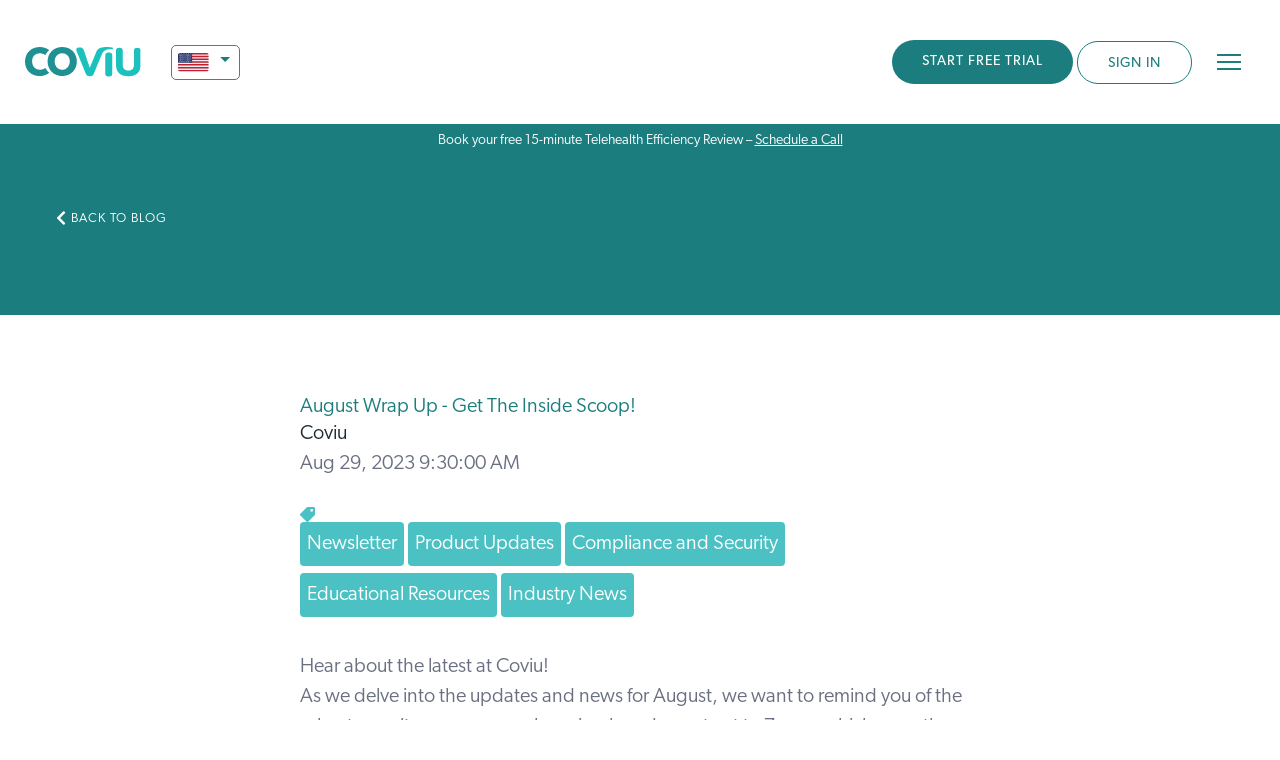

--- FILE ---
content_type: text/html; charset=UTF-8
request_url: https://www.coviu.com/en-us/blog/august-2023-newsletter
body_size: 17299
content:
<!doctype html><html lang="en-us"><head>
    <meta charset="utf-8">
    <title>August Wrap Up - Get The Inside Scoop!</title>
    <link rel="shortcut icon" href="https://www.coviu.com/hubfs/cropped-CO_logo-32x32.png">
    <meta name="description" content="We dive into our security promise, exciting product updates you've been asking for, + plenty of free resources and news!">

    
    <link rel="stylesheet" href="https://use.typekit.net/dgr2wow.css">
    
    
    
    
    
    
    <script src="https://cdn.tailwindcss.com"></script>
<script>
tailwind.config = {
  theme: {
    extend: {
      colors: {
        primary: '#1B7D7E',
        ...
      },
      ...
    }
  }
}
</script>

    <meta name="viewport" content="width=device-width, initial-scale=1">

    
    <meta property="og:description" content="We dive into our security promise, exciting product updates you've been asking for, + plenty of free resources and news!">
    <meta property="og:title" content="August Wrap Up - Get The Inside Scoop!">
    <meta name="twitter:description" content="We dive into our security promise, exciting product updates you've been asking for, + plenty of free resources and news!">
    <meta name="twitter:title" content="August Wrap Up - Get The Inside Scoop!">

    

    

    <style>
a.cta_button{-moz-box-sizing:content-box !important;-webkit-box-sizing:content-box !important;box-sizing:content-box !important;vertical-align:middle}.hs-breadcrumb-menu{list-style-type:none;margin:0px 0px 0px 0px;padding:0px 0px 0px 0px}.hs-breadcrumb-menu-item{float:left;padding:10px 0px 10px 10px}.hs-breadcrumb-menu-divider:before{content:'›';padding-left:10px}.hs-featured-image-link{border:0}.hs-featured-image{float:right;margin:0 0 20px 20px;max-width:50%}@media (max-width: 568px){.hs-featured-image{float:none;margin:0;width:100%;max-width:100%}}.hs-screen-reader-text{clip:rect(1px, 1px, 1px, 1px);height:1px;overflow:hidden;position:absolute !important;width:1px}
</style>

<link rel="stylesheet" href="https://www.coviu.com/hubfs/hub_generated/template_assets/1/188436501270/1763523980066/template_main-v2.min.css">
<link rel="stylesheet" href="https://www.coviu.com/hubfs/hub_generated/template_assets/1/36124204998/1763523979663/template_theme.min.css">
<link rel="stylesheet" href="https://www.coviu.com/hubfs/hub_generated/module_assets/1/45227724153/1748253575959/module_Language_Switcher_-_Header.min.css">
<link rel="stylesheet" href="https://www.coviu.com/hubfs/hub_generated/module_assets/1/36077052146/1744444669390/module_menu-section.min.css">
<link rel="stylesheet" href="https://www.coviu.com/hubfs/hub_generated/module_assets/1/55187949626/1744444711601/module_coviu_search_input.min.css">
<link rel="stylesheet" href="https://www.coviu.com/hubfs/hub_generated/module_assets/1/31248284915/1744444606673/module_blog-post-banner.min.css">

<style>
  #hs_cos_wrapper_blog_post_banner .blog-post-header {
    padding: 80px 0;
  }
</style>

<link rel="stylesheet" href="https://www.coviu.com/hubfs/hub_generated/module_assets/1/31248096275/1744444601557/module_coviu-blog-related-posts.min.css">
<link rel="stylesheet" href="https://www.coviu.com/hubfs/hub_generated/module_assets/1/37623927538/1744444687529/module_Sign_Up_Banner.min.css">
<link rel="stylesheet" href="https://www.coviu.com/hubfs/hub_generated/module_assets/1/36076593656/1744444668445/module_social-follow.min.css">

    


    

<!-- Google Tag Manager -->
<script>(function(w,d,s,l,i){w[l]=w[l]||[];w[l].push({'gtm.start':
new Date().getTime(),event:'gtm.js'});var f=d.getElementsByTagName(s)[0],
j=d.createElement(s),dl=l!='dataLayer'?'&l='+l:'';j.async=true;j.src=
'https://www.googletagmanager.com/gtm.js?id='+i+dl;f.parentNode.insertBefore(j,f);
})(window,document,'script','dataLayer','GTM-P227MD4M');</script>
<!-- End Google Tag Manager -->

<!-- GEOTARGETLY : Inner Pages Redirect Others !-->
<script>
(function(g,e,o,t,a,r,ge,tl,y,s){
t=g.getElementsByTagName(e)[0];y=g.createElement(e);y.async=true;
y.src='https://g9508048080.co/gr?id=-MZWZFOTX6SPHd-rTvSy&refurl='+g.referrer+'&winurl='+encodeURIComponent(window.location);
t.parentNode.insertBefore(y,t);
})(document,'script');
(function(g,e,o,t,a,r,ge,tl,y,s){
t=g.getElementsByTagName(e)[0];y=g.createElement(e);y.async=true;
y.src='https://g9508048080.co/gr?id=-MZWYhew_kr8W-ufWIzT&refurl='+g.referrer+'&winurl='+encodeURIComponent(window.location);
t.parentNode.insertBefore(y,t);
})(document,'script');
</script>
<!-- END GEOTARGETLY : Inner Pages Redirect Others !-->
<!-- GEOTARGETLY : Inner Pages Redirect !-->
<script>
(function(g,e,o,t,a,r,ge,tl,y,s){
t=g.getElementsByTagName(e)[0];y=g.createElement(e);y.async=true;
y.src='https://g9508048080.co/gr?id=-MZWRCrp7TCbldmHyylZ&refurl='+g.referrer+'&winurl='+encodeURIComponent(window.location);
t.parentNode.insertBefore(y,t);
})(document,'script');
</script>
<!-- END GEOTARGETLY : Inner Pages Redirect !-->
<style>.navigation-primary .submenu.level-1>li>a.active-item:after, .navigation-primary .submenu.level-1>li>a.active-branch:after{height:0!important}</style>

<style>.footer__bottom-section {font-size: 12px;} @media (min-width:768px) {.footer__bottom-section .column.span9 {text-align: right;}} .footer__bottom-section .column.span3 {padding-bottom: 10px;}</style>
<!-- Start PostHog -->
<script>
    !function(t,e){var o,n,p,r;e.__SV||(window.posthog=e,e._i=[],e.init=function(i,s,a){function g(t,e){var o=e.split(".");2==o.length&&(t=t[o[0]],e=o[1]),t[e]=function(){t.push([e].concat(Array.prototype.slice.call(arguments,0)))}}(p=t.createElement("script")).type="text/javascript",p.async=!0,p.src=s.api_host.replace(".i.posthog.com","-assets.i.posthog.com")+"/static/array.js",(r=t.getElementsByTagName("script")[0]).parentNode.insertBefore(p,r);var u=e;for(void 0!==a?u=e[a]=[]:a="posthog",u.people=u.people||[],u.toString=function(t){var e="posthog";return"posthog"!==a&&(e+="."+a),t||(e+=" (stub)"),e},u.people.toString=function(){return u.toString(1)+".people (stub)"},o="capture identify alias people.set people.set_once set_config register register_once unregister opt_out_capturing has_opted_out_capturing opt_in_capturing reset isFeatureEnabled onFeatureFlags getFeatureFlag getFeatureFlagPayload reloadFeatureFlags group updateEarlyAccessFeatureEnrollment getEarlyAccessFeatures getActiveMatchingSurveys getSurveys getNextSurveyStep onSessionId".split(" "),n=0;n<o.length;n++)g(u,o[n]);e._i.push([i,s,a])},e.__SV=1)}(document,window.posthog||[]);
    posthog.init('phc_WIwp14UcXaDtliTW47ylCigsGiMa2sfoTY7bzJHhyQR',{api_host:'https://us.i.posthog.com', person_profiles: 'identified_only' // or 'always' to create profiles for anonymous users as well
        })
</script>
<!-- End PostHog -->

<link rel="amphtml" href="https://www.coviu.com/en-us/blog/august-2023-newsletter?hs_amp=true">

<meta property="og:image" content="https://www.coviu.com/hubfs/Social%20(1).png">
<meta property="og:image:width" content="1080">
<meta property="og:image:height" content="822">
<meta property="og:image:alt" content="Coviu Newsletter">
<meta name="twitter:image" content="https://www.coviu.com/hubfs/Social%20(1).png">
<meta name="twitter:image:alt" content="Coviu Newsletter">

<meta property="og:url" content="https://www.coviu.com/en-us/blog/august-2023-newsletter">
<meta name="twitter:card" content="summary_large_image">

<link rel="canonical" href="https://www.coviu.com/en-us/blog/august-2023-newsletter">

<meta property="og:type" content="article">
<link rel="alternate" type="application/rss+xml" href="https://www.coviu.com/en-us/blog/rss.xml">
<meta name="twitter:domain" content="www.coviu.com">
<script src="//platform.linkedin.com/in.js" type="text/javascript">
    lang: en_US
</script>

<meta http-equiv="content-language" content="en-us">
<link rel="alternate" hreflang="en-au" href="https://www.coviu.com/en-au/blog/august-2023-newsletter">
<link rel="alternate" hreflang="en-us" href="https://www.coviu.com/en-us/blog/august-2023-newsletter">






  <meta name="generator" content="HubSpot"></head>
  <body class="header-sticky">
    <div class="body-wrapper   hs-content-id-131456613409 hs-blog-post hs-blog-id-37888912834">
      
        <div data-global-resource-path="coviu2021/templates/partials/header-v2.html"><header class="header">
  <div class="header__container content-wrapper">

    <div class="header--toggle header__nav--toggle header__nav_mobile--toggle"></div>

    
    <div class="header__logo header__logo--main">
      
      
      <span id="hs_cos_wrapper_executive_image" class="hs_cos_wrapper hs_cos_wrapper_widget hs_cos_wrapper_type_linked_image" style="" data-hs-cos-general-type="widget" data-hs-cos-type="linked_image"><a href="https://www.coviu.com/en-us/?hsLang=en-us" id="hs-link-executive_image" style="border-width:0px;border:0px;"><img src="https://www.coviu.com/hubfs/raw_assets/public/coviu2021/images/coviu.svg" class="hs-image-widget " style="width:155px;border-width:0px;border:0px;" width="155" alt="Coviu Global Pty Ltd logo" title="Coviu Global Pty Ltd logo"></a></span>
      
      
        <div id="hs_cos_wrapper_module_16185437962128" class="hs_cos_wrapper hs_cos_wrapper_widget hs_cos_wrapper_type_module" style="" data-hs-cos-general-type="widget" data-hs-cos-type="module">

  <script id="gredir">
    var gredir = true;
     
  </script>








  <div class="coviu2021-ls-header-header-container">
  <div class="coviu2021-ls-header" tab-index="1">

    <span class="ls-item ls-current" tabindex="0" href="#">
      <img src="https://www.coviu.com/hubfs/raw_assets/public/coviu2021/images/ls-USA.svg" alt="United States Flag Icon" height="20">
      <span>United States</span>
    </span>
    
    <ul>      
      
      

        
        <li class="ls-item en-au">
          
          
          
          
          
          
          
          
          <a href="https://www.coviu.com/en-au/blog/august-2023-newsletter?hsLang=en-au&amp;gredir=0" title="Switch to Coviu Australia">
            <img src="https://www.coviu.com/hubfs/raw_assets/public/coviu2021/images/ls-Australia.svg" alt="Australia Flag Icon" height="20">
            <span>Australia</span>
          </a>
        </li>

      

    </ul>

  </div>
  </div>
</div> 
      
      
    </div>
    

    
    <div class="header__column header__main">

      
      <div class="header__row-2">
        <div class="header__close--toggle"></div>
        <div class="header__navigation header--element">
          <div id="hs_cos_wrapper_navigation-primary" class="hs_cos_wrapper hs_cos_wrapper_widget hs_cos_wrapper_type_module" style="" data-hs-cos-general-type="widget" data-hs-cos-type="module">





























<nav aria-label="Main menu" class="navigation-primary">
  
  
  <ul class="submenu level-1" aria-hidden="false">
    
      
  <li class="no-submenu menu-item hs-skip-lang-url-rewrite">
    <a href="https://www.coviu.com/en-us/telemedicine-for-individual-providers" class="menu-link">For Providers</a>

    
  </li>

    
      
  <li class="no-submenu menu-item hs-skip-lang-url-rewrite">
    <a href="https://www.coviu.com/en-us/telemedicine-for-clinics" class="menu-link">For Clinics</a>

    
  </li>

    
      
  <li class="no-submenu menu-item hs-skip-lang-url-rewrite">
    <a href="https://www.coviu.com/en-us/pricing" class="menu-link">Pricing</a>

    
  </li>

    
      
  <li class="has-submenu menu-item hs-skip-lang-url-rewrite">
    <a href="javascript:;" class="menu-link">Resources </a>

    
      <input type="checkbox" id="Resources " class="submenu-toggle">
      <label class="menu-arrow" for="Resources ">
        <span class="menu-arrow-bg"></span>
      </label>
      
  
  <ul class="submenu level-2" aria-hidden="true">
    
      
  <li class="no-submenu menu-item hs-skip-lang-url-rewrite">
    <a href="https://www.coviu.com/en-us/coviu-pearson-integrations" class="menu-link">Pearson Assessments</a>

    
  </li>

    
      
  <li class="no-submenu menu-item hs-skip-lang-url-rewrite">
    <a href="https://www.coviu.com/en-us/apps" class="menu-link">Apps</a>

    
  </li>

    
      
  <li class="no-submenu menu-item hs-skip-lang-url-rewrite">
    <a href="https://www.coviu.com/en-us/compliance-and-security" class="menu-link">Compliance and Security</a>

    
  </li>

    
      
  <li class="no-submenu menu-item hs-skip-lang-url-rewrite">
    <a href="https://www.coviu.com/en-us/contact" class="menu-link">Contact Us</a>

    
  </li>

    
    
  </ul>

    
  </li>

    
    
      <li>
        
          <span id="hs_cos_wrapper_navigation-primary_" class="hs_cos_wrapper hs_cos_wrapper_widget hs_cos_wrapper_type_cta" style="" data-hs-cos-general-type="widget" data-hs-cos-type="cta"><div class="hs-cta-embed hs-cta-simple-placeholder hs-cta-embed-197345889818" style="max-width:100%; max-height:100%; width:180px;height:42.046875px" data-hubspot-wrapper-cta-id="197345889818">
  <a href="javascript:void" target="_blank" rel="noopener" crossorigin="anonymous">
    <img alt="BOOK A DEMO" loading="lazy" src="https://no-cache.hubspot.com/cta/default/4554639/interactive-197345889818.png" style="height: 100%; width: 100%; object-fit: fill" onerror="this.style.display='none'">
  </a>
</div>
</span>
        
      </li>
      <li><span id="hs_cos_wrapper_navigation-primary_" class="hs_cos_wrapper hs_cos_wrapper_widget hs_cos_wrapper_type_cta" style="" data-hs-cos-general-type="widget" data-hs-cos-type="cta"><!--HubSpot Call-to-Action Code --><span class="hs-cta-wrapper" id="hs-cta-wrapper-6115b915-36be-4a65-a04c-8741b4a2d4b9"><span class="hs-cta-node hs-cta-6115b915-36be-4a65-a04c-8741b4a2d4b9" id="hs-cta-6115b915-36be-4a65-a04c-8741b4a2d4b9"><!--[if lte IE 8]><div id="hs-cta-ie-element"></div><![endif]--><a href="https://cta-redirect.hubspot.com/cta/redirect/4554639/6115b915-36be-4a65-a04c-8741b4a2d4b9" target="_blank" rel="noopener"><img class="hs-cta-img" id="hs-cta-img-6115b915-36be-4a65-a04c-8741b4a2d4b9" style="border-width:0px;" src="https://no-cache.hubspot.com/cta/default/4554639/6115b915-36be-4a65-a04c-8741b4a2d4b9.png" alt="SIGN IN"></a></span><script charset="utf-8" src="/hs/cta/cta/current.js"></script><script type="text/javascript"> hbspt.cta._relativeUrls=true;hbspt.cta.load(4554639, '6115b915-36be-4a65-a04c-8741b4a2d4b9', {"useNewLoader":"true","region":"na1"}); </script></span><!-- end HubSpot Call-to-Action Code --></span></li>
    
  </ul>

</nav></div>
        </div>
        <div class="header__search">
          <div class="header_searchBtn"></div>
          <div class="header_searchBox" style="display:none;">
            <div id="hs_cos_wrapper_module_16629721435492" class="hs_cos_wrapper hs_cos_wrapper_widget hs_cos_wrapper_type_module" style="" data-hs-cos-general-type="widget" data-hs-cos-type="module">

<div class="hs-search-field"> 
    <div class="hs-search-field__bar"> 
      <form action="/hs-search-results">
        
        <input type="text" class="hs-search-field__input" name="term" autocomplete="off" aria-label="Search" placeholder="Search">
        
        
          <input type="hidden" name="type" value="SITE_PAGE">
        
        
        
          <input type="hidden" name="type" value="BLOG_POST">
          <input type="hidden" name="type" value="LISTING_PAGE">
        
        
        <input type="hidden" name="lang" value="en-us">

        
      </form>
    </div>
    <ul class="hs-search-field__suggestions"></ul>
</div></div>
          </div>
        </div>
      </div>
      
 
    </div>
    

    <div class="header__cta_mobile">
      
      
      
      
        <span id="hs_cos_wrapper_start_free_trial" class="hs_cos_wrapper hs_cos_wrapper_widget hs_cos_wrapper_type_cta" style="" data-hs-cos-general-type="widget" data-hs-cos-type="cta"><!--HubSpot Call-to-Action Code --><span class="hs-cta-wrapper" id="hs-cta-wrapper-be96a943-4db7-4bd8-8a06-d9fcbb1451d3"><span class="hs-cta-node hs-cta-be96a943-4db7-4bd8-8a06-d9fcbb1451d3" id="hs-cta-be96a943-4db7-4bd8-8a06-d9fcbb1451d3"><!--[if lte IE 8]><div id="hs-cta-ie-element"></div><![endif]--><a href="https://cta-redirect.hubspot.com/cta/redirect/4554639/be96a943-4db7-4bd8-8a06-d9fcbb1451d3"><img class="hs-cta-img" id="hs-cta-img-be96a943-4db7-4bd8-8a06-d9fcbb1451d3" style="border-width:0px;" src="https://no-cache.hubspot.com/cta/default/4554639/be96a943-4db7-4bd8-8a06-d9fcbb1451d3.png" alt="START FREE TRIAL"></a></span><script charset="utf-8" src="/hs/cta/cta/current.js"></script><script type="text/javascript"> hbspt.cta._relativeUrls=true;hbspt.cta.load(4554639, 'be96a943-4db7-4bd8-8a06-d9fcbb1451d3', {"useNewLoader":"true","region":"na1"}); </script></span><!-- end HubSpot Call-to-Action Code --></span>
      
        <span id="hs_cos_wrapper_sign_in" class="hs_cos_wrapper hs_cos_wrapper_widget hs_cos_wrapper_type_cta" style="" data-hs-cos-general-type="widget" data-hs-cos-type="cta"><!--HubSpot Call-to-Action Code --><span class="hs-cta-wrapper" id="hs-cta-wrapper-6115b915-36be-4a65-a04c-8741b4a2d4b9"><span class="hs-cta-node hs-cta-6115b915-36be-4a65-a04c-8741b4a2d4b9" id="hs-cta-6115b915-36be-4a65-a04c-8741b4a2d4b9"><!--[if lte IE 8]><div id="hs-cta-ie-element"></div><![endif]--><a href="https://cta-redirect.hubspot.com/cta/redirect/4554639/6115b915-36be-4a65-a04c-8741b4a2d4b9" target="_blank" rel="noopener"><img class="hs-cta-img" id="hs-cta-img-6115b915-36be-4a65-a04c-8741b4a2d4b9" style="border-width:0px;" src="https://no-cache.hubspot.com/cta/default/4554639/6115b915-36be-4a65-a04c-8741b4a2d4b9.png" alt="SIGN IN"></a></span><script charset="utf-8" src="/hs/cta/cta/current.js"></script><script type="text/javascript"> hbspt.cta._relativeUrls=true;hbspt.cta.load(4554639, '6115b915-36be-4a65-a04c-8741b4a2d4b9', {"useNewLoader":"true","region":"na1"}); </script></span><!-- end HubSpot Call-to-Action Code --></span>

    </div>

    <div class="header--toggle header__nav--toggle header__nav_tablet--toggle"></div>

  </div>
  <div class="text-center text-white bg-primary" style="background:rgb(27,125,126);color:#fff;text-align:center;padding: 0.5rem!important;margin:0 -25px!important;font-size:14px;line-height:14px;"> 
    Book your free 15-minute Telehealth Efficiency Review – <a class="underline" style="color:#fff;" href="https://www.coviu.com/en-us/book-a-demo?hsLang=en-us">Schedule a Call</a>
  </div>
</header></div>
      

      
<style>
@media screen and (max-width: 767px) {
.blog-post__body .wp-caption {
    width: auto !important;
}
}
</style>
<main class="body-container-wrapper">
  <div class="body-container body-container--blog-post">

    
    <div id="hs_cos_wrapper_blog_post_banner" class="hs_cos_wrapper hs_cos_wrapper_widget hs_cos_wrapper_type_module" style="" data-hs-cos-general-type="widget" data-hs-cos-type="module">

<div class="blog-post-header" style="background: rgba(27, 125, 126,1.0);;">
  <a href="https://www.coviu.com/en-us/blog" class="button blog-post-header__back-button">
    <span id="hs_cos_wrapper_blog_post_banner_" class="hs_cos_wrapper hs_cos_wrapper_widget hs_cos_wrapper_type_icon button__icon" style="" data-hs-cos-general-type="widget" data-hs-cos-type="icon"><svg version="1.0" xmlns="http://www.w3.org/2000/svg" viewbox="0 0 320 512" aria-hidden="true"><g id="chevron-left1_layer"><path d="M34.52 239.03L228.87 44.69c9.37-9.37 24.57-9.37 33.94 0l22.67 22.67c9.36 9.36 9.37 24.52.04 33.9L131.49 256l154.02 154.75c9.34 9.38 9.32 24.54-.04 33.9l-22.67 22.67c-9.37 9.37-24.57 9.37-33.94 0L34.52 272.97c-9.37-9.37-9.37-24.57 0-33.94z" /></g></svg></span>
    Back to blog
  </a>
</div>

</div>
    

    
    <div class="content-wrapper content-wrapper--narrow content-wrapper--blog-post">
      <article class="blog-post">
        <header class="blog-post__header">
          <h1 class="blog-post__title"><span id="hs_cos_wrapper_name" class="hs_cos_wrapper hs_cos_wrapper_meta_field hs_cos_wrapper_type_text" style="" data-hs-cos-general-type="meta_field" data-hs-cos-type="text">August Wrap Up - Get The Inside Scoop!</span></h1>
          
          <div class="blog-post__meta">
            <a class="blog-post__author-name" href="https://www.coviu.com/en-us/blog/author/coviu">Coviu</a>
            <span class="blog-post__date">Aug 29, 2023 9:30:00 AM</span>
          </div>
          
            <div class="blog-post__tags">
              <span id="hs_cos_wrapper_" class="hs_cos_wrapper hs_cos_wrapper_widget hs_cos_wrapper_type_icon" style="" data-hs-cos-general-type="widget" data-hs-cos-type="icon"><svg version="1.0" xmlns="http://www.w3.org/2000/svg" viewbox="0 0 512 512" aria-hidden="true"><g id="tag2_layer"><path d="M0 252.118V48C0 21.49 21.49 0 48 0h204.118a48 48 0 0 1 33.941 14.059l211.882 211.882c18.745 18.745 18.745 49.137 0 67.882L293.823 497.941c-18.745 18.745-49.137 18.745-67.882 0L14.059 286.059A48 48 0 0 1 0 252.118zM112 64c-26.51 0-48 21.49-48 48s21.49 48 48 48 48-21.49 48-48-21.49-48-48-48z" /></g></svg></span>
              
                <a class="blog-post__tag-link" href="https://www.coviu.com/en-us/blog/tag/newsletter">Newsletter</a>
              
                <a class="blog-post__tag-link" href="https://www.coviu.com/en-us/blog/tag/product-updates">Product Updates</a>
              
                <a class="blog-post__tag-link" href="https://www.coviu.com/en-us/blog/tag/compliance-and-security">Compliance and Security</a>
              
                <a class="blog-post__tag-link" href="https://www.coviu.com/en-us/blog/tag/educational-resources">Educational Resources</a>
              
                <a class="blog-post__tag-link" href="https://www.coviu.com/en-us/blog/tag/industry-news">Industry News</a>
              
            </div>
          
        </header>
        <div class="blog-post__body">
          <span id="hs_cos_wrapper_post_body" class="hs_cos_wrapper hs_cos_wrapper_meta_field hs_cos_wrapper_type_rich_text" style="" data-hs-cos-general-type="meta_field" data-hs-cos-type="rich_text"><p><span style="color: #6a7081;">Hear about the latest at Coviu!</span></p>
<p><!--more--></p>
<div style="text-align: left;">
<p><span style="color: #6a7081;">As we delve into the updates and news for August, we want to remind you of the robust security measures we have in place. In contrast to Zoom, which recently gained attention for the potential use of your video sessions to train their AI algorithms, Coviu takes a different approach to AI utilization. We want to assure you that we won't adopt such practices. Unless you're involved in a particular AI research project on the Coviu platform, your data will remain untouched by us. Even in those cases, we collaborate with research institutions that adhere to ethical protocols and openly share their research results.</span></p>
<p><span style="color: #6a7081;">Coviu is a custom-developed telehealth platform that puts your safety at the forefront. This is what sets us apart from generic video conferencing applications that were not specifically designed for clinical consultations.&nbsp; We are dedicated to serving you, and your needs take precedence over everything else! </span><span style="color: #6a7081;"></span><span style="color: #ff0201;"><span style="color: #6a7081;">To learn more about our certifications and the comprehensive security measures we have in place, </span><span style="text-align: start;"><a href="https://www.coviu.com/en-us/compliance-and-security?hsLang=en-us" rel="noopener">click here</a><span style="color: #6a7081;">. </span></span></span></p>
<p><span style="color: #ff0201;"><span style="text-align: start;"><span style="color: #6a7081;">&nbsp;</span></span></span></p>
<p style="text-align: center;"><span style="color: #ff0201;"><span style="text-align: start;"><span style="color: #6a7081;"><span>----------------------</span></span></span></span></p>
<p style="text-align: center;">&nbsp;</p>
</div>
<h2 style="text-align: center; font-size: 30px; font-weight: bold;"><span style="color: #1b7d7e;">Industry Events</span></h2>
<p><span style="color: #1b7d7e;"><img src="https://www.coviu.com/hs-fs/hubfs/Untitled%20design%20-%202023-07-20T110508.699.png?width=1080&amp;height=609&amp;name=Untitled%20design%20-%202023-07-20T110508.699.png" width="1080" height="609" loading="lazy" alt="Untitled design - 2023-07-20T110508.699" style="height: auto; max-width: 100%; width: 1080px;" srcset="https://www.coviu.com/hs-fs/hubfs/Untitled%20design%20-%202023-07-20T110508.699.png?width=540&amp;height=305&amp;name=Untitled%20design%20-%202023-07-20T110508.699.png 540w, https://www.coviu.com/hs-fs/hubfs/Untitled%20design%20-%202023-07-20T110508.699.png?width=1080&amp;height=609&amp;name=Untitled%20design%20-%202023-07-20T110508.699.png 1080w, https://www.coviu.com/hs-fs/hubfs/Untitled%20design%20-%202023-07-20T110508.699.png?width=1620&amp;height=914&amp;name=Untitled%20design%20-%202023-07-20T110508.699.png 1620w, https://www.coviu.com/hs-fs/hubfs/Untitled%20design%20-%202023-07-20T110508.699.png?width=2160&amp;height=1218&amp;name=Untitled%20design%20-%202023-07-20T110508.699.png 2160w, https://www.coviu.com/hs-fs/hubfs/Untitled%20design%20-%202023-07-20T110508.699.png?width=2700&amp;height=1523&amp;name=Untitled%20design%20-%202023-07-20T110508.699.png 2700w, https://www.coviu.com/hs-fs/hubfs/Untitled%20design%20-%202023-07-20T110508.699.png?width=3240&amp;height=1827&amp;name=Untitled%20design%20-%202023-07-20T110508.699.png 3240w" sizes="(max-width: 1080px) 100vw, 1080px"></span></p>
<p style="font-weight: bold;">Upcoming Events:</p>
<ul>
<li>
<p><a href="https://www.capecodsymposium.com/?utm_campaign=Coviu%20AU%20%7C%20Coviu%20Telehealth&amp;utm_source=hs_email&amp;utm_medium=email&amp;_hsenc=p2ANqtz-8MQEo5Gfyd6XaeMClLUrSIl-GH9j9T2tUzqclYjRRNGKGmUcRdEQOqwAI3KQczmLL8HflV" target="_blank" rel="noopener" data-hs-link-id="0">Cape Cod Symposium</a>: Cape Cod, MA, September 7-10</p>
</li>
<li>
<p><a href="https://www.thrivingtogether.org/events/2023-virtual-care-conference" rel="noopener">Thriving Together Conference</a>: Wenatchee, WA, September 18-19</p>
</li>
<li>
<p><a href="https://tutored.live/events/2023-west-special-education-congress/" rel="noopener">West Special Education Congress</a>: Los Angeles, CA, October 1-3</p>
</li>
</ul>
<p>We hope to see&nbsp;you there!</p>
<p>&nbsp;</p>
<p style="text-align: center;"><span style="color: #ff0201;"><span style="text-align: start;"><span style="color: #6a7081;"><span>----------------------</span></span></span></span></p>
<p style="text-align: center;">&nbsp;</p>
<h2 style="text-align: center; font-size: 30px; font-weight: bold;"><span style="color: #1b7d7e;">Product Updates<br><br></span><span></span></h2>
<p><img src="https://www.coviu.com/hs-fs/hubfs/Macbook%20(22).png?width=547&amp;height=300&amp;name=Macbook%20(22).png" width="547" height="300" loading="lazy" alt="Macbook (22)" style="height: auto; max-width: 100%; width: 547px; margin-left: auto; margin-right: auto; display: block;" srcset="https://www.coviu.com/hs-fs/hubfs/Macbook%20(22).png?width=274&amp;height=150&amp;name=Macbook%20(22).png 274w, https://www.coviu.com/hs-fs/hubfs/Macbook%20(22).png?width=547&amp;height=300&amp;name=Macbook%20(22).png 547w, https://www.coviu.com/hs-fs/hubfs/Macbook%20(22).png?width=821&amp;height=450&amp;name=Macbook%20(22).png 821w, https://www.coviu.com/hs-fs/hubfs/Macbook%20(22).png?width=1094&amp;height=600&amp;name=Macbook%20(22).png 1094w, https://www.coviu.com/hs-fs/hubfs/Macbook%20(22).png?width=1368&amp;height=750&amp;name=Macbook%20(22).png 1368w, https://www.coviu.com/hs-fs/hubfs/Macbook%20(22).png?width=1641&amp;height=900&amp;name=Macbook%20(22).png 1641w" sizes="(max-width: 547px) 100vw, 547px"></p>
<p><span style="font-weight: bold;"><br>Pearson Assessment: CELF Preschool-3</span><br><br></p>
<div>
<p>Pearson's Clinical Evaluation of Language Fundamentals Preschool-3 is now available to install on Coviu!&nbsp;The CELF Preschool-3 assesses aspects of language necessary for preschool children to meet the language demands of the classroom.&nbsp;</p>
<p>&nbsp;</p>
<p>The CELF Preschool-3 is part of the <a href="https://www.coviu.com/en-us/coviu-pearson-integrations?utm_campaign=Coviu%20AU%20%7C%20Coviu%20Telehealth&amp;utm_source=hs_email&amp;utm_medium=email&amp;_hsenc=p2ANqtz-_H5aerqb374Az19MFL6SKj0QE3TxR4LfBPKJ2pXdpT7AEasoolbfNFP8MOyHA5S6iN6n2Z&amp;hsLang=en-us" target="_blank" rel="noopener" data-hs-link-id="0">Speech-Language Pathology Battery</a>. If you already have this installed, the CELF Preschool-3 will automatically be added to your account. To install this Pearson Battery on your account, <a href="https://pr.coviu.com/meetings/coviu-support/support-session-us?utm_campaign=Coviu%20AU%20%7C%20Coviu%20Telehealth&amp;utm_source=hs_email&amp;utm_medium=email&amp;_hsenc=p2ANqtz-_H5aerqb374Az19MFL6SKj0QE3TxR4LfBPKJ2pXdpT7AEasoolbfNFP8MOyHA5S6iN6n2Z&amp;hsLang=en-us" target="_blank" rel="noopener" data-hs-link-id="0">get in touch</a>!</p>
<p><!--HubSpot Call-to-Action Code --><span class="hs-cta-wrapper" id="hs-cta-wrapper-3754e02e-437b-4a6d-89f1-e164dc8e176d"><span class="hs-cta-node hs-cta-3754e02e-437b-4a6d-89f1-e164dc8e176d" id="hs-cta-3754e02e-437b-4a6d-89f1-e164dc8e176d"><!--[if lte IE 8]><div id="hs-cta-ie-element"></div><![endif]--><a href="https://cta-redirect.hubspot.com/cta/redirect/4554639/3754e02e-437b-4a6d-89f1-e164dc8e176d" target="_blank" rel="noopener"><img class="hs-cta-img" id="hs-cta-img-3754e02e-437b-4a6d-89f1-e164dc8e176d" style="border-width:0px;margin: 0 auto; display: block; margin-top: 20px; margin-bottom: 20px" src="https://no-cache.hubspot.com/cta/default/4554639/3754e02e-437b-4a6d-89f1-e164dc8e176d.png" alt="LEARN MORE" align="middle"></a></span><script charset="utf-8" src="/hs/cta/cta/current.js"></script><script type="text/javascript"> hbspt.cta._relativeUrls=true;hbspt.cta.load(4554639, '3754e02e-437b-4a6d-89f1-e164dc8e176d', {"useNewLoader":"true","region":"na1"}); </script></span><!-- end HubSpot Call-to-Action Code --></p>
<p style="text-align: center;"><span style="color: #6a7081;"><span><br>--------</span></span></p>
</div>
<div>
<p style="text-align: center;">&nbsp;</p>
<p style="text-align: center; font-size: 24px; font-weight: bold;"><span style="color: #1b7d7e;"><img src="https://www.coviu.com/hs-fs/hubfs/Pearson-admin-icon@2x.png?width=300&amp;height=300&amp;name=Pearson-admin-icon@2x.png" width="300" height="300" loading="lazy" alt="Pearson-admin-icon@2x" style="height: auto; max-width: 100%; width: 300px;" srcset="https://www.coviu.com/hs-fs/hubfs/Pearson-admin-icon@2x.png?width=150&amp;height=150&amp;name=Pearson-admin-icon@2x.png 150w, https://www.coviu.com/hs-fs/hubfs/Pearson-admin-icon@2x.png?width=300&amp;height=300&amp;name=Pearson-admin-icon@2x.png 300w, https://www.coviu.com/hs-fs/hubfs/Pearson-admin-icon@2x.png?width=450&amp;height=450&amp;name=Pearson-admin-icon@2x.png 450w, https://www.coviu.com/hs-fs/hubfs/Pearson-admin-icon@2x.png?width=600&amp;height=600&amp;name=Pearson-admin-icon@2x.png 600w, https://www.coviu.com/hs-fs/hubfs/Pearson-admin-icon@2x.png?width=750&amp;height=750&amp;name=Pearson-admin-icon@2x.png 750w, https://www.coviu.com/hs-fs/hubfs/Pearson-admin-icon@2x.png?width=900&amp;height=900&amp;name=Pearson-admin-icon@2x.png 900w" sizes="(max-width: 300px) 100vw, 300px"></span></p>
<p style="font-weight: bold;" data-renderer-start-pos="3573">Pearson Digital Administration&nbsp;</p>
<div>
<p>Digital administration is now available for the following Pearson assessments in addition to the Pearson stimulus book:</p>
<ul>
<li>
<p><a href="https://www.coviu.com/en-us/app-celf-5?hsLang=en-us" rel="noopener">CELF-5</a></p>
</li>
<li>
<p><a href="/en-us/app-ppvt-5-form-a?hsLang=en-us" rel="noopener" target="_blank">PPVT-5 Form A</a>&nbsp;</p>
</li>
<li>
<p><a href="https://www.coviu.com/en-us/app-celf-preschool-3?hsLang=en-us" rel="noopener">CELF Preschool-3</a></p>
</li>
</ul>
<p>The administration instructions will be available to examiners conducting Pearson assessments on-screen ensuring maximum engagement with the examinee! The examiner can view the administration rules, the detailed subtest administration procedures, and the basic scoring procedures for each item in the assessment. Discover the Pearson assessments currently supported by Digital Administration <a href="https://www.coviu.com/en-us/coviu-pearson-integrations?hsLang=en-us#DigitalAdministration" rel="noopener">here</a>. Also coming soon to the Digital Administration suite will be the <a href="https://www.coviu.com/en-us/app-ppvt-5-form-b?hsLang=en-us" rel="noopener">PPVT-5 Form B,&nbsp;</a><a href="https://www.coviu.com/en-us/app-evt-3-form-a?hsLang=en-us" rel="noopener">EVT-3 Form A, </a>and <a href="https://www.coviu.com/en-us/app-gfta-3?hsLang=en-us" rel="noopener">GFTA-3.</a></p>
</div>
<div style="text-align: center;"><span style="color: #ff0201;"><span style="color: #ff0201;"><span style="color: #6a7081;"><span>&nbsp;</span></span></span></span>
<div>
<p style="text-align: center;"><span style="color: #6a7081;"><span>--------</span></span></p>
<p style="text-align: center;">&nbsp;</p>
</div>
<p style="font-weight: bold; text-align: center;"><img src="https://www.coviu.com/hs-fs/hubfs/newstletter%20pics.gif?width=564&amp;height=564&amp;name=newstletter%20pics.gif" width="564" height="564" loading="lazy" alt="newstletter pics" style="height: auto; max-width: 100%; width: 564px;" srcset="https://www.coviu.com/hs-fs/hubfs/newstletter%20pics.gif?width=282&amp;height=282&amp;name=newstletter%20pics.gif 282w, https://www.coviu.com/hs-fs/hubfs/newstletter%20pics.gif?width=564&amp;height=564&amp;name=newstletter%20pics.gif 564w, https://www.coviu.com/hs-fs/hubfs/newstletter%20pics.gif?width=846&amp;height=846&amp;name=newstletter%20pics.gif 846w, https://www.coviu.com/hs-fs/hubfs/newstletter%20pics.gif?width=1128&amp;height=1128&amp;name=newstletter%20pics.gif 1128w, https://www.coviu.com/hs-fs/hubfs/newstletter%20pics.gif?width=1410&amp;height=1410&amp;name=newstletter%20pics.gif 1410w, https://www.coviu.com/hs-fs/hubfs/newstletter%20pics.gif?width=1692&amp;height=1692&amp;name=newstletter%20pics.gif 1692w" sizes="(max-width: 564px) 100vw, 564px"></p>
<div>
<p style="font-weight: bold; text-align: left;" data-renderer-start-pos="190">Coviu Customer Portal</p>
<p data-renderer-start-pos="190" style="text-align: left;">The Coviu Customer portal are customers one-stop-shop to monitor and oversee their active and resolved support requests. Users can log a new support ticket, expedite tickets, ask questions or get updates on existing logged tickets without needing to come via our support team first. The portal can be accessed in Coviu via the ‘Help Hub', by clicking on ‘Log a Support Ticket’ or via our Help Center by clicking the 'Customer Portal' link on the top right-hand side.</p>
<p><span style="font-weight: bold;">&nbsp;</span></p>
<p style="text-align: center;"><span style="color: #6a7081;"><span><!--HubSpot Call-to-Action Code --><span class="hs-cta-wrapper" id="hs-cta-wrapper-6559d289-8fba-4ad9-9e2e-a804623c87d3"><span class="hs-cta-node hs-cta-6559d289-8fba-4ad9-9e2e-a804623c87d3" id="hs-cta-6559d289-8fba-4ad9-9e2e-a804623c87d3"><!--[if lte IE 8]><div id="hs-cta-ie-element"></div><![endif]--><a href="https://cta-redirect.hubspot.com/cta/redirect/4554639/6559d289-8fba-4ad9-9e2e-a804623c87d3" target="_blank" rel="noopener"><img class="hs-cta-img" id="hs-cta-img-6559d289-8fba-4ad9-9e2e-a804623c87d3" style="border-width:0px;" src="https://no-cache.hubspot.com/cta/default/4554639/6559d289-8fba-4ad9-9e2e-a804623c87d3.png" alt="LEARN MORE"></a></span><script charset="utf-8" src="/hs/cta/cta/current.js"></script><script type="text/javascript"> hbspt.cta._relativeUrls=true;hbspt.cta.load(4554639, '6559d289-8fba-4ad9-9e2e-a804623c87d3', {"useNewLoader":"true","region":"na1"}); </script></span><!-- end HubSpot Call-to-Action Code --></span></span></p>
<p style="text-align: center;">&nbsp;</p>
</div>
</div>
<div style="text-align: center;">
<div style="text-align: center;">
<div style="text-align: center;">
<div style="text-align: center;"><span style="color: #ff0201;"><span style="color: #6a7081;"><span>-------</span></span></span></div>
<div style="text-align: center;"><span style="color: #ff0201;"><span style="color: #6a7081;"><span>&nbsp;</span></span></span></div>
<div style="text-align: center; font-size: 24px;"><strong><span style="color: #ff0201;"><span style="color: #6a7081;"><span style="color: #1b7d7e;">Coming Soon</span></span></span></strong></div>
<div style="text-align: center;"><span style="color: #ff0201;"><span style="color: #6a7081;"><span><span style="color: #1b7d7e;">&nbsp;</span></span></span></span></div>
</div>
</div>
</div>
<p data-renderer-start-pos="1366" align="center"><span><img src="https://www.coviu.com/hs-fs/hubfs/ma.png?width=446&amp;height=272&amp;name=ma.png" width="446" height="272" loading="lazy" alt="ma" style="height: auto; max-width: 100%; width: 446px;" srcset="https://www.coviu.com/hs-fs/hubfs/ma.png?width=223&amp;height=136&amp;name=ma.png 223w, https://www.coviu.com/hs-fs/hubfs/ma.png?width=446&amp;height=272&amp;name=ma.png 446w, https://www.coviu.com/hs-fs/hubfs/ma.png?width=669&amp;height=408&amp;name=ma.png 669w, https://www.coviu.com/hs-fs/hubfs/ma.png?width=892&amp;height=544&amp;name=ma.png 892w, https://www.coviu.com/hs-fs/hubfs/ma.png?width=1115&amp;height=680&amp;name=ma.png 1115w, https://www.coviu.com/hs-fs/hubfs/ma.png?width=1338&amp;height=816&amp;name=ma.png 1338w" sizes="(max-width: 446px) 100vw, 446px"></span></p>
<p data-renderer-start-pos="4385">&nbsp;</p>
<p style="font-weight: bold;" data-renderer-start-pos="3573">Multi-Factor Authentication</p>
<p><span style="color: #6a7081;">Soon we will be offering multi-factor authentication (MFA)! MFA will increase your platform security immensely by allowing your users to turn on a secondary authentication method in addition to their password, through an authenticator app on their phone. </span><span style="color: #6a7081;">When available, MFA will only be configured at the user-level, meaning that if a user chooses to turn it on, they can. However, Coviu Support can deactivate MFA for a specific user should something go wrong.&nbsp;</span></p>
<p><span style="color: #6a7081;"><span>For Enterprise Customers, Platform Administrators can deactivate MFA for a specific user should something go wrong. If you are using SSO already, users will not see MFA options in their settings. Your Coviu Account Representative will be able to answer any questions about this feature!</span><br></span></p>
<div>
<div style="text-align: center;"><span style="color: #ff0201;"><span style="color: #6a7081;"><span>&nbsp;<br></span></span></span></div>
<div style="text-align: center;">
<div style="text-align: center;">
<div style="text-align: center;">
<div style="text-align: center;"><span style="color: #ff0201;"><span style="color: #6a7081;"><span>-------<br><br></span></span></span></div>
</div>
</div>
</div>
</div>
</div>
<p style="text-align: center;"><img src="https://www.coviu.com/hs-fs/hubfs/clinic%20clerk.png?width=450&amp;height=272&amp;name=clinic%20clerk.png" width="450" height="272" loading="lazy" alt="clinic clerk" style="height: auto; max-width: 100%; width: 450px;" srcset="https://www.coviu.com/hs-fs/hubfs/clinic%20clerk.png?width=225&amp;height=136&amp;name=clinic%20clerk.png 225w, https://www.coviu.com/hs-fs/hubfs/clinic%20clerk.png?width=450&amp;height=272&amp;name=clinic%20clerk.png 450w, https://www.coviu.com/hs-fs/hubfs/clinic%20clerk.png?width=675&amp;height=408&amp;name=clinic%20clerk.png 675w, https://www.coviu.com/hs-fs/hubfs/clinic%20clerk.png?width=900&amp;height=544&amp;name=clinic%20clerk.png 900w, https://www.coviu.com/hs-fs/hubfs/clinic%20clerk.png?width=1125&amp;height=680&amp;name=clinic%20clerk.png 1125w, https://www.coviu.com/hs-fs/hubfs/clinic%20clerk.png?width=1350&amp;height=816&amp;name=clinic%20clerk.png 1350w" sizes="(max-width: 450px) 100vw, 450px"></p>
<p style="font-weight: bold;" data-renderer-start-pos="2565"><span style="color: #6a7081;"><br>Clinic Clerk Role</span></p>
<p data-renderer-start-pos="2649"><span style="color: #6a7081;">A new User Role will soon be added called 'Clinic Clerk'. This role can be assigned to a user within any clinic and will have the level of access that a Team Member has, with the additional ability to manage Team Members. This may assist in bettering the responsibility of Team Member management, as users can be granted access to do this without the risks of having access to other Configuration and Account areas.</span></p>
<div>
<div style="text-align: center;"><span style="color: #ff0201;"><span style="color: #6a7081;"><span>-------</span></span></span></div>
<div style="text-align: center;"><span style="color: #ff0201;">&nbsp;</span></div>
<div style="text-align: center;"><span style="color: #ff0201;"><img src="https://www.coviu.com/hs-fs/hubfs/Imagery/Virtual%20Background%201.png?width=360&amp;height=300&amp;name=Virtual%20Background%201.png" width="360" height="300" loading="lazy" alt="Virtual Background 1" style="height: auto; max-width: 100%; width: 360px;" srcset="https://www.coviu.com/hs-fs/hubfs/Imagery/Virtual%20Background%201.png?width=180&amp;height=150&amp;name=Virtual%20Background%201.png 180w, https://www.coviu.com/hs-fs/hubfs/Imagery/Virtual%20Background%201.png?width=360&amp;height=300&amp;name=Virtual%20Background%201.png 360w, https://www.coviu.com/hs-fs/hubfs/Imagery/Virtual%20Background%201.png?width=540&amp;height=450&amp;name=Virtual%20Background%201.png 540w, https://www.coviu.com/hs-fs/hubfs/Imagery/Virtual%20Background%201.png?width=720&amp;height=600&amp;name=Virtual%20Background%201.png 720w, https://www.coviu.com/hs-fs/hubfs/Imagery/Virtual%20Background%201.png?width=900&amp;height=750&amp;name=Virtual%20Background%201.png 900w, https://www.coviu.com/hs-fs/hubfs/Imagery/Virtual%20Background%201.png?width=1080&amp;height=900&amp;name=Virtual%20Background%201.png 1080w" sizes="(max-width: 360px) 100vw, 360px"></span></div>
<div style="text-align: center;">
<p style="font-weight: bold;" data-renderer-start-pos="5448">&nbsp;</p>
<p style="font-weight: bold; text-align: left;" data-renderer-start-pos="5448">Custom Virtual Backgrounds</p>
<p data-renderer-start-pos="5490" style="text-align: left;">One of our most requested features is not too far away! Soon, users will be able to upload your own custom virtual backgrounds to your in-call video feed. View our current available virtual background feature <a href="/en-us/app-virtual-backgrounds?hsLang=en-us" rel="noopener" target="_blank">here</a>.</p>
</div>
<div style="text-align: center;">
<div style="text-align: center;">&nbsp;</div>
<div style="text-align: center;"><span style="color: #ff0201;"><span style="color: #6a7081;"><span>-------</span></span></span></div>
<div style="text-align: center;"><span style="color: #ff0201;"><span style="color: #6a7081;"><span>&nbsp;</span></span></span></div>
<div style="text-align: center;"><span style="color: #ff0201;"><span style="color: #6a7081;"><span><img src="https://www.coviu.com/hs-fs/hubfs/Video%20Feeds.png?width=459&amp;height=250&amp;name=Video%20Feeds.png" width="459" height="250" loading="lazy" alt="Video Feeds" style="height: auto; max-width: 100%; width: 459px;" srcset="https://www.coviu.com/hs-fs/hubfs/Video%20Feeds.png?width=230&amp;height=125&amp;name=Video%20Feeds.png 230w, https://www.coviu.com/hs-fs/hubfs/Video%20Feeds.png?width=459&amp;height=250&amp;name=Video%20Feeds.png 459w, https://www.coviu.com/hs-fs/hubfs/Video%20Feeds.png?width=689&amp;height=375&amp;name=Video%20Feeds.png 689w, https://www.coviu.com/hs-fs/hubfs/Video%20Feeds.png?width=918&amp;height=500&amp;name=Video%20Feeds.png 918w, https://www.coviu.com/hs-fs/hubfs/Video%20Feeds.png?width=1148&amp;height=625&amp;name=Video%20Feeds.png 1148w, https://www.coviu.com/hs-fs/hubfs/Video%20Feeds.png?width=1377&amp;height=750&amp;name=Video%20Feeds.png 1377w" sizes="(max-width: 459px) 100vw, 459px"></span></span></span></div>
</div>
<div style="text-align: center;">&nbsp;
<p style="font-weight: bold; text-align: left;" data-renderer-start-pos="5448">Updates to Video Layouts</p>
<p data-renderer-start-pos="386" style="text-align: left;"><br>Coming soon, are updates to the in-call video layout! Creating a more intuitive call experience, the key changes will include:</p>
<ul style="text-align: left;" data-indent-level="1">
<li>
<p>A grid layout will be the new default layout.</p>
</li>
<li>
<p>Ability to pin a participant to your screen by mousing over their feed and clicking the pin icon.&nbsp;</p>
</li>
<li>
<p>Video feeds will dynamically scale between 16:9 and 4:3 to maximize the space usage in the call.&nbsp;</p>
</li>
</ul>
</div>
<div style="text-align: center;">----</div>
<div>&nbsp;</div>
</div>
<p style="text-align: center;"><span>All product updates can also be viewed&nbsp;<a href="https://help.coviu.com/knowledge/coviu-product-updates?utm_campaign=Coviu%20AU%20%7C%20Coviu%20Telehealth&amp;utm_source=hs_email&amp;utm_medium=email&amp;_hsenc=p2ANqtz-8Uqbtp9UVVWXJlD4m1A2j65xW3OWRXsT-txyLaOy1OYRCSCsPniraJG9SndHEfEG11qFEL&amp;hsLang=en-us" target="_blank" rel="noopener" data-hs-link-id="0">here</a>.</span></p>
<div style="text-align: left;">
<p style="text-align: center;">&nbsp;</p>
<p style="text-align: center;"><span>----------------------</span></p>
<p style="text-align: center;">&nbsp;</p>
</div>
<div style="text-align: left;">
<h2 style="text-align: center; font-size: 30px; font-weight: bold;"><span style="color: #1b7d7e;">Coviu Case Study<br><br></span></h2>
<p style="text-align: center; font-weight: bold;"><span style="color: #6a7081;"><img src="https://www.coviu.com/hs-fs/hubfs/unnamed%20(3).jpg?width=601&amp;height=400&amp;name=unnamed%20(3).jpg" width="601" height="400" loading="lazy" alt="unnamed (3)" style="width: 601px; height: auto; max-width: 100%;" srcset="https://www.coviu.com/hs-fs/hubfs/unnamed%20(3).jpg?width=301&amp;height=200&amp;name=unnamed%20(3).jpg 301w, https://www.coviu.com/hs-fs/hubfs/unnamed%20(3).jpg?width=601&amp;height=400&amp;name=unnamed%20(3).jpg 601w, https://www.coviu.com/hs-fs/hubfs/unnamed%20(3).jpg?width=902&amp;height=600&amp;name=unnamed%20(3).jpg 902w, https://www.coviu.com/hs-fs/hubfs/unnamed%20(3).jpg?width=1202&amp;height=800&amp;name=unnamed%20(3).jpg 1202w, https://www.coviu.com/hs-fs/hubfs/unnamed%20(3).jpg?width=1503&amp;height=1000&amp;name=unnamed%20(3).jpg 1503w, https://www.coviu.com/hs-fs/hubfs/unnamed%20(3).jpg?width=1803&amp;height=1200&amp;name=unnamed%20(3).jpg 1803w" sizes="(max-width: 601px) 100vw, 601px"><br></span></p>
</div>
<div style="text-align: left;">&nbsp;</div>
<p style="font-weight: bold; text-align: center;"><span style="color: #1b7d7e;">Spinal Life On Virtual Group Rooms</span></p>
<div>&nbsp;</div>
<div>
<p>Coviu's recent case study with <a href="https://www.spinal.com.au/" target="_blank" rel="noopener">Spinal Life </a>explores how they use telehealth (Coviu) to enhance its mission to bring substantial and meaningful enhancements to the lives of individuals with physical disabilities through virtual group rooms. Spinal Life shed light on its experience, specifically on how virtual group rooms have elevated its services and the notable advantages they have seen from its hybrid healthcare approach.&nbsp;<br><br></p>
</div>
<!--HubSpot Call-to-Action Code --><span class="hs-cta-wrapper" id="hs-cta-wrapper-7268e09c-54f0-484b-80d9-1f87d85bcf0d"><span class="hs-cta-node hs-cta-7268e09c-54f0-484b-80d9-1f87d85bcf0d" id="hs-cta-7268e09c-54f0-484b-80d9-1f87d85bcf0d"><!--[if lte IE 8]><div id="hs-cta-ie-element"></div><![endif]--><a href="https://cta-redirect.hubspot.com/cta/redirect/4554639/7268e09c-54f0-484b-80d9-1f87d85bcf0d" target="_blank" rel="noopener"><img class="hs-cta-img" id="hs-cta-img-7268e09c-54f0-484b-80d9-1f87d85bcf0d" style="border-width:0px;margin: 0 auto; display: block; margin-top: 20px; margin-bottom: 20px" src="https://no-cache.hubspot.com/cta/default/4554639/7268e09c-54f0-484b-80d9-1f87d85bcf0d.png" alt="READ THE CASE STUDY" align="middle"></a></span><script charset="utf-8" src="/hs/cta/cta/current.js"></script><script type="text/javascript"> hbspt.cta._relativeUrls=true;hbspt.cta.load(4554639, '7268e09c-54f0-484b-80d9-1f87d85bcf0d', {"useNewLoader":"true","region":"na1"}); </script></span><!-- end HubSpot Call-to-Action Code -->
<p style="text-align: center;">&nbsp;</p>
<p style="text-align: center;"><span>----------------------</span></p>
<p>&nbsp;</p>
<h2 style="text-align: center; font-size: 30px; font-weight: normal;"><span style="color: #1b7d7e;">Coviu News<br></span></h2>
<p style="text-align: center;">&nbsp;</p>
<p style="font-weight: normal; text-align: center;"><img src="https://www.coviu.com/hs-fs/hubfs/Jenny%20Aiken.png?width=653&amp;height=400&amp;name=Jenny%20Aiken.png" width="653" height="400" loading="lazy" alt="Jenny Aiken" style="height: auto; max-width: 100%; width: 653px;" srcset="https://www.coviu.com/hs-fs/hubfs/Jenny%20Aiken.png?width=327&amp;height=200&amp;name=Jenny%20Aiken.png 327w, https://www.coviu.com/hs-fs/hubfs/Jenny%20Aiken.png?width=653&amp;height=400&amp;name=Jenny%20Aiken.png 653w, https://www.coviu.com/hs-fs/hubfs/Jenny%20Aiken.png?width=980&amp;height=600&amp;name=Jenny%20Aiken.png 980w, https://www.coviu.com/hs-fs/hubfs/Jenny%20Aiken.png?width=1306&amp;height=800&amp;name=Jenny%20Aiken.png 1306w, https://www.coviu.com/hs-fs/hubfs/Jenny%20Aiken.png?width=1633&amp;height=1000&amp;name=Jenny%20Aiken.png 1633w, https://www.coviu.com/hs-fs/hubfs/Jenny%20Aiken.png?width=1959&amp;height=1200&amp;name=Jenny%20Aiken.png 1959w" sizes="(max-width: 653px) 100vw, 653px"></p>
<p style="text-align: center; font-weight: normal; font-size: 16px;">&nbsp;</p>
<div>
<div data-hs-cos-general-type="widget" data-hs-cos-type="module">
<div data-hs-cos-general-type="widget" data-hs-cos-type="rich_text">
<p style="font-weight: bold; text-align: center;"><span style="color: #1b7d7e;">Jenny Aiken Appointed Chair of Coviu Global<br><br></span></p>
<p>We are thrilled to announce the appointment of Jenny Aiken as the new Chair of Coviu Global's Board of Directors. Having joined the Board as Director earlier this year, Jenny Aiken has already made significant contributions to the rapid growth of Coviu and we are excited to continue working together to shape the future of virtual care.</p>
</div>
<div data-hs-cos-general-type="widget" data-hs-cos-type="rich_text"><!--HubSpot Call-to-Action Code --><span class="hs-cta-wrapper" id="hs-cta-wrapper-aa080e1d-65c4-4ca6-9bce-ee438073f68f"><span class="hs-cta-node hs-cta-aa080e1d-65c4-4ca6-9bce-ee438073f68f" id="hs-cta-aa080e1d-65c4-4ca6-9bce-ee438073f68f"><!--[if lte IE 8]><div id="hs-cta-ie-element"></div><![endif]--><a href="https://cta-redirect.hubspot.com/cta/redirect/4554639/aa080e1d-65c4-4ca6-9bce-ee438073f68f" target="_blank" rel="noopener"><img class="hs-cta-img" id="hs-cta-img-aa080e1d-65c4-4ca6-9bce-ee438073f68f" style="border-width:0px;margin: 0 auto; display: block; margin-top: 20px; margin-bottom: 20px" src="https://no-cache.hubspot.com/cta/default/4554639/aa080e1d-65c4-4ca6-9bce-ee438073f68f.png" alt="READ MORE" align="middle"></a></span><script charset="utf-8" src="/hs/cta/cta/current.js"></script><script type="text/javascript"> hbspt.cta._relativeUrls=true;hbspt.cta.load(4554639, 'aa080e1d-65c4-4ca6-9bce-ee438073f68f', {"useNewLoader":"true","region":"na1"}); </script></span><!-- end HubSpot Call-to-Action Code --></div>
</div>
</div>
<h2 style="text-align: center; font-size: 30px; font-weight: normal;">&nbsp;</h2>
<p style="text-align: center;"><span>----------------------</span></p>
<p>&nbsp;</p>
<h2 style="text-align: center; font-size: 30px; font-weight: normal;"><span style="color: #1b7d7e;">Educational Resources</span></h2>
<p>&nbsp;</p>
<p style="text-align: center;"><span><img src="https://www.coviu.com/hs-fs/hubfs/Lifestyle-image-woman-with-computer-CELF.jpg?width=450&amp;height=300&amp;name=Lifestyle-image-woman-with-computer-CELF.jpg" width="450" height="300" loading="lazy" alt="Lifestyle-image-woman-with-computer-CELF" style="height: auto; max-width: 100%; width: 450px;" srcset="https://www.coviu.com/hs-fs/hubfs/Lifestyle-image-woman-with-computer-CELF.jpg?width=225&amp;height=150&amp;name=Lifestyle-image-woman-with-computer-CELF.jpg 225w, https://www.coviu.com/hs-fs/hubfs/Lifestyle-image-woman-with-computer-CELF.jpg?width=450&amp;height=300&amp;name=Lifestyle-image-woman-with-computer-CELF.jpg 450w, https://www.coviu.com/hs-fs/hubfs/Lifestyle-image-woman-with-computer-CELF.jpg?width=675&amp;height=450&amp;name=Lifestyle-image-woman-with-computer-CELF.jpg 675w, https://www.coviu.com/hs-fs/hubfs/Lifestyle-image-woman-with-computer-CELF.jpg?width=900&amp;height=600&amp;name=Lifestyle-image-woman-with-computer-CELF.jpg 900w, https://www.coviu.com/hs-fs/hubfs/Lifestyle-image-woman-with-computer-CELF.jpg?width=1125&amp;height=750&amp;name=Lifestyle-image-woman-with-computer-CELF.jpg 1125w, https://www.coviu.com/hs-fs/hubfs/Lifestyle-image-woman-with-computer-CELF.jpg?width=1350&amp;height=900&amp;name=Lifestyle-image-woman-with-computer-CELF.jpg 1350w" sizes="(max-width: 450px) 100vw, 450px"></span></p>
<p style="font-weight: bold; text-align: center;"><span style="color: #1b7d7e;"><br>Measurement-Based Virtual Care for School Districts</span></p>
<p><span style="color: #ff0201;">&nbsp;</span></p>
<p>Through Coviu, purpose-built teleassessments and teletherapy across speech-language pathology and behavioral health can be brought to schools. By choosing Coviu, school districts, staffing agencies, and telehealth providers, have the flexibility and tools to deliver better healthcare outcomes for students, as well as improved work balance for therapists.&nbsp;</p>
<p>&nbsp;</p>
<p>Discover how Coviu can be the solution for enhanced student care, staff shortages, and unmanageable caseloads, plus a more resilient and thriving educational ecosystem.</p>
<p><!--HubSpot Call-to-Action Code --><span class="hs-cta-wrapper" id="hs-cta-wrapper-c4e80f57-2aec-4fd8-86db-4804a8286108"><span class="hs-cta-node hs-cta-c4e80f57-2aec-4fd8-86db-4804a8286108" id="hs-cta-c4e80f57-2aec-4fd8-86db-4804a8286108"><!--[if lte IE 8]><div id="hs-cta-ie-element"></div><![endif]--><a href="https://cta-redirect.hubspot.com/cta/redirect/4554639/c4e80f57-2aec-4fd8-86db-4804a8286108" target="_blank" rel="noopener"><img class="hs-cta-img" id="hs-cta-img-c4e80f57-2aec-4fd8-86db-4804a8286108" style="border-width:0px;margin: 0 auto; display: block; margin-top: 20px; margin-bottom: 20px" src="https://no-cache.hubspot.com/cta/default/4554639/c4e80f57-2aec-4fd8-86db-4804a8286108.png" alt="Explore More" align="middle"></a></span><script charset="utf-8" src="/hs/cta/cta/current.js"></script><script type="text/javascript"> hbspt.cta._relativeUrls=true;hbspt.cta.load(4554639, 'c4e80f57-2aec-4fd8-86db-4804a8286108', {"useNewLoader":"true","region":"na1"}); </script></span><!-- end HubSpot Call-to-Action Code --></p>
<p style="text-align: center;">&nbsp;</p>
<p style="text-align: center;"><span style="font-size: 1rem;">-------</span></p>
<p style="text-align: center;"><span><br><img src="https://www.coviu.com/hs-fs/hubfs/Untitled%20design%20-%202023-07-20T105447.577.png?width=367&amp;height=367&amp;name=Untitled%20design%20-%202023-07-20T105447.577.png" width="367" height="367" loading="lazy" alt="Untitled design - 2023-07-20T105447.577" style="height: auto; max-width: 100%; width: 367px;" srcset="https://www.coviu.com/hs-fs/hubfs/Untitled%20design%20-%202023-07-20T105447.577.png?width=184&amp;height=184&amp;name=Untitled%20design%20-%202023-07-20T105447.577.png 184w, https://www.coviu.com/hs-fs/hubfs/Untitled%20design%20-%202023-07-20T105447.577.png?width=367&amp;height=367&amp;name=Untitled%20design%20-%202023-07-20T105447.577.png 367w, https://www.coviu.com/hs-fs/hubfs/Untitled%20design%20-%202023-07-20T105447.577.png?width=551&amp;height=551&amp;name=Untitled%20design%20-%202023-07-20T105447.577.png 551w, https://www.coviu.com/hs-fs/hubfs/Untitled%20design%20-%202023-07-20T105447.577.png?width=734&amp;height=734&amp;name=Untitled%20design%20-%202023-07-20T105447.577.png 734w, https://www.coviu.com/hs-fs/hubfs/Untitled%20design%20-%202023-07-20T105447.577.png?width=918&amp;height=918&amp;name=Untitled%20design%20-%202023-07-20T105447.577.png 918w, https://www.coviu.com/hs-fs/hubfs/Untitled%20design%20-%202023-07-20T105447.577.png?width=1101&amp;height=1101&amp;name=Untitled%20design%20-%202023-07-20T105447.577.png 1101w" sizes="(max-width: 367px) 100vw, 367px"><br></span></p>
<p style="text-align: center;">&nbsp;</p>
<p style="font-weight: bold; text-align: center;"><span style="color: #1b7d7e;">11 Benefits To Adopting Telehealth Platforms&nbsp;</span></p>
<p>&nbsp;</p>
<p>Telehealth platforms have revolutionized healthcare delivery for both patients and practitioners. Read our blog as we explore 11 key benefits for healthcare providers in adopting telehealth platforms.</p>
<p><!--HubSpot Call-to-Action Code --><span class="hs-cta-wrapper" id="hs-cta-wrapper-d9c3a750-5a6d-4dd4-b5b0-132e1a0ac05c"><span class="hs-cta-node hs-cta-d9c3a750-5a6d-4dd4-b5b0-132e1a0ac05c" id="hs-cta-d9c3a750-5a6d-4dd4-b5b0-132e1a0ac05c"><!--[if lte IE 8]><div id="hs-cta-ie-element"></div><![endif]--><a href="https://cta-redirect.hubspot.com/cta/redirect/4554639/d9c3a750-5a6d-4dd4-b5b0-132e1a0ac05c" target="_blank" rel="noopener"><img class="hs-cta-img" id="hs-cta-img-d9c3a750-5a6d-4dd4-b5b0-132e1a0ac05c" style="border-width:0px;margin: 0 auto; display: block; margin-top: 20px; margin-bottom: 20px" src="https://no-cache.hubspot.com/cta/default/4554639/d9c3a750-5a6d-4dd4-b5b0-132e1a0ac05c.png" alt="READ MORE" align="middle"></a></span><script charset="utf-8" src="/hs/cta/cta/current.js"></script><script type="text/javascript"> hbspt.cta._relativeUrls=true;hbspt.cta.load(4554639, 'd9c3a750-5a6d-4dd4-b5b0-132e1a0ac05c', {"useNewLoader":"true","region":"na1"}); </script></span><!-- end HubSpot Call-to-Action Code --></p>
<p style="text-align: center;">&nbsp;</p>
<p style="text-align: center;"><span></span><span style="font-size: 1rem;">-------<br><br></span></p>
<p style="text-align: center;"><span><img src="https://www.coviu.com/hs-fs/hubfs/Untitled%20design%20-%202023-07-20T105334.589.png?width=300&amp;height=300&amp;name=Untitled%20design%20-%202023-07-20T105334.589.png" width="300" height="300" loading="lazy" alt="Untitled design - 2023-07-20T105334.589" style="height: auto; max-width: 100%; width: 300px;" srcset="https://www.coviu.com/hs-fs/hubfs/Untitled%20design%20-%202023-07-20T105334.589.png?width=150&amp;height=150&amp;name=Untitled%20design%20-%202023-07-20T105334.589.png 150w, https://www.coviu.com/hs-fs/hubfs/Untitled%20design%20-%202023-07-20T105334.589.png?width=300&amp;height=300&amp;name=Untitled%20design%20-%202023-07-20T105334.589.png 300w, https://www.coviu.com/hs-fs/hubfs/Untitled%20design%20-%202023-07-20T105334.589.png?width=450&amp;height=450&amp;name=Untitled%20design%20-%202023-07-20T105334.589.png 450w, https://www.coviu.com/hs-fs/hubfs/Untitled%20design%20-%202023-07-20T105334.589.png?width=600&amp;height=600&amp;name=Untitled%20design%20-%202023-07-20T105334.589.png 600w, https://www.coviu.com/hs-fs/hubfs/Untitled%20design%20-%202023-07-20T105334.589.png?width=750&amp;height=750&amp;name=Untitled%20design%20-%202023-07-20T105334.589.png 750w, https://www.coviu.com/hs-fs/hubfs/Untitled%20design%20-%202023-07-20T105334.589.png?width=900&amp;height=900&amp;name=Untitled%20design%20-%202023-07-20T105334.589.png 900w" sizes="(max-width: 300px) 100vw, 300px"><br></span></p>
<p style="font-weight: bold; text-align: center;">&nbsp;</p>
<p style="font-weight: bold; text-align: center;"><span style="color: #ff0201;"><span style="color: #1b7d7e;">Exploring Patient Engagement Software&nbsp;</span><br><br></span></p>
<p>As a leading platform in the patient engagement software space, we discuss how similar software can improve patient outcomes, enhance patient-provider communication, and increase patient satisfaction.</p>
<p><!--HubSpot Call-to-Action Code --><span class="hs-cta-wrapper" id="hs-cta-wrapper-035fca63-8262-4d6a-adea-3fb4d07494e4"><span class="hs-cta-node hs-cta-035fca63-8262-4d6a-adea-3fb4d07494e4" id="hs-cta-035fca63-8262-4d6a-adea-3fb4d07494e4"><!--[if lte IE 8]><div id="hs-cta-ie-element"></div><![endif]--><a href="https://cta-redirect.hubspot.com/cta/redirect/4554639/035fca63-8262-4d6a-adea-3fb4d07494e4" target="_blank" rel="noopener"><img class="hs-cta-img" id="hs-cta-img-035fca63-8262-4d6a-adea-3fb4d07494e4" style="border-width:0px;margin: 0 auto; display: block; margin-top: 20px; margin-bottom: 20px" src="https://no-cache.hubspot.com/cta/default/4554639/035fca63-8262-4d6a-adea-3fb4d07494e4.png" alt="READ MORE" align="middle"></a></span><script charset="utf-8" src="/hs/cta/cta/current.js"></script><script type="text/javascript"> hbspt.cta._relativeUrls=true;hbspt.cta.load(4554639, '035fca63-8262-4d6a-adea-3fb4d07494e4', {"useNewLoader":"true","region":"na1"}); </script></span><!-- end HubSpot Call-to-Action Code --></p>
<p style="text-align: center;">&nbsp;</p></span>
        </div>
        <footer class="blog-post__footer"> 
          <div class="blog-post__footer__row-one blog-post__footer__row-one--centered">
            
            <div class="blog-post__social-sharing">
              <div class="social-links">
                
                  <a href="https://twitter.com/intent/tweet?text=I+found+this+interesting+blog+post&amp;url=https://www.coviu.com/en-us/blog/august-2023-newsletter" target="_blank" class="social-links__link">
                    <span id="hs_cos_wrapper_" class="hs_cos_wrapper hs_cos_wrapper_widget hs_cos_wrapper_type_icon social-links__icon" style="" data-hs-cos-general-type="widget" data-hs-cos-type="icon"><svg version="1.0" xmlns="http://www.w3.org/2000/svg" viewbox="0 0 512 512" aria-labelledby="twitter3" role="img"><title id="twitter3">Share this blog post on Twitter</title><g id="twitter3_layer"><path d="M459.37 151.716c.325 4.548.325 9.097.325 13.645 0 138.72-105.583 298.558-298.558 298.558-59.452 0-114.68-17.219-161.137-47.106 8.447.974 16.568 1.299 25.34 1.299 49.055 0 94.213-16.568 130.274-44.832-46.132-.975-84.792-31.188-98.112-72.772 6.498.974 12.995 1.624 19.818 1.624 9.421 0 18.843-1.3 27.614-3.573-48.081-9.747-84.143-51.98-84.143-102.985v-1.299c13.969 7.797 30.214 12.67 47.431 13.319-28.264-18.843-46.781-51.005-46.781-87.391 0-19.492 5.197-37.36 14.294-52.954 51.655 63.675 129.3 105.258 216.365 109.807-1.624-7.797-2.599-15.918-2.599-24.04 0-57.828 46.782-104.934 104.934-104.934 30.213 0 57.502 12.67 76.67 33.137 23.715-4.548 46.456-13.32 66.599-25.34-7.798 24.366-24.366 44.833-46.132 57.827 21.117-2.273 41.584-8.122 60.426-16.243-14.292 20.791-32.161 39.308-52.628 54.253z" /></g></svg></span>
                  </a>
                
                
                  <a href="http://www.facebook.com/share.php?u=https://www.coviu.com/en-us/blog/august-2023-newsletter" target="_blank" class="social-links__link">
                    <span id="hs_cos_wrapper_" class="hs_cos_wrapper hs_cos_wrapper_widget hs_cos_wrapper_type_icon social-links__icon" style="" data-hs-cos-general-type="widget" data-hs-cos-type="icon"><svg version="1.0" xmlns="http://www.w3.org/2000/svg" viewbox="0 0 264 512" aria-labelledby="facebook-f4" role="img"><title id="facebook-f4">Share this blog post on Facebook</title><g id="facebook-f4_layer"><path d="M76.7 512V283H0v-91h76.7v-71.7C76.7 42.4 124.3 0 193.8 0c33.3 0 61.9 2.5 70.2 3.6V85h-48.2c-37.8 0-45.1 18-45.1 44.3V192H256l-11.7 91h-73.6v229" /></g></svg></span>
                  </a>
                
                
                  <a href="http://www.linkedin.com/shareArticle?mini=true&amp;url=https://www.coviu.com/en-us/blog/august-2023-newsletter" target="_blank" class="social-links__link">
                    <span id="hs_cos_wrapper_" class="hs_cos_wrapper hs_cos_wrapper_widget hs_cos_wrapper_type_icon social-links__icon" style="" data-hs-cos-general-type="widget" data-hs-cos-type="icon"><svg version="1.0" xmlns="http://www.w3.org/2000/svg" viewbox="0 0 448 512" aria-labelledby="linkedin-in5" role="img"><title id="linkedin-in5">Share this blog post on LinkedIn</title><g id="linkedin-in5_layer"><path d="M100.3 480H7.4V180.9h92.9V480zM53.8 140.1C24.1 140.1 0 115.5 0 85.8 0 56.1 24.1 32 53.8 32c29.7 0 53.8 24.1 53.8 53.8 0 29.7-24.1 54.3-53.8 54.3zM448 480h-92.7V334.4c0-34.7-.7-79.2-48.3-79.2-48.3 0-55.7 37.7-55.7 76.7V480h-92.8V180.9h89.1v40.8h1.3c12.4-23.5 42.7-48.3 87.9-48.3 94 0 111.3 61.9 111.3 142.3V480z" /></g></svg></span>
                  </a>
                
              </div>
            </div>
          </div>
          
        </footer>
      </article>
    </div>
    

    
    <div class="content-wrapper content-wrapper--blog-post">
      <div id="hs_cos_wrapper_coviu_blog_related_posts" class="hs_cos_wrapper hs_cos_wrapper_widget hs_cos_wrapper_type_module" style="" data-hs-cos-general-type="widget" data-hs-cos-type="module">


  
  
  <section class="blog-related-posts">
    <h2 class="blog-related-posts__title">Related Articles</h2>
    <div class="blog-related-posts__list">
  
      <article class="blog-card">
        <header class="blog-card__header">
          <h2 class="blog-card__title"><a href="https://www.coviu.com/en-us/blog/july-2023-newsletter?hsLang=en-us">July Wrap Up - Get The Inside Scoop!</a></h2>
          
          <div class="blog-card__meta">
            <a class="blog-card__author-name" href="https://www.coviu.com/en-us/blog/author/coviu">Coviu</a>
            <span class="blog-card__date">Jul 25, 2023 9:43:30 AM</span>
          </div>
        </header>
        <div class="blog-card__body">
          
            <img class="blog-card__image" src="https://www.coviu.com/hubfs/Social%20(1).png" alt="July Wrap Up - Get The Inside Scoop!">
          
          <div class="blog-card__content">
            <div class="blog-card__tags">
              <span id="hs_cos_wrapper_coviu_blog_related_posts_" class="hs_cos_wrapper hs_cos_wrapper_widget hs_cos_wrapper_type_icon" style="" data-hs-cos-general-type="widget" data-hs-cos-type="icon"><svg version="1.0" xmlns="http://www.w3.org/2000/svg" viewbox="0 0 512 512" aria-hidden="true"><g id="tag6_layer"><path d="M0 252.118V48C0 21.49 21.49 0 48 0h204.118a48 48 0 0 1 33.941 14.059l211.882 211.882c18.745 18.745 18.745 49.137 0 67.882L293.823 497.941c-18.745 18.745-49.137 18.745-67.882 0L14.059 286.059A48 48 0 0 1 0 252.118zM112 64c-26.51 0-48 21.49-48 48s21.49 48 48 48 48-21.49 48-48-21.49-48-48-48z" /></g></svg></span>
              
                <a class="blog-card__tag-link" href="https://www.coviu.com/en-us/blog/tag/newsletter">Newsletter</a>
              
                <a class="blog-card__tag-link" href="https://www.coviu.com/en-us/blog/tag/telehealth">Telehealth</a>
              
                <a class="blog-card__tag-link" href="https://www.coviu.com/en-us/blog/tag/pearson-clinical">Pearson Clinical</a>
              
                <a class="blog-card__tag-link" href="https://www.coviu.com/en-us/blog/tag/events">Events</a>
              
                <a class="blog-card__tag-link" href="https://www.coviu.com/en-us/blog/tag/product-updates">Product Updates</a>
              
            </div>
            There has been a lot happening here at Coviu this month! Read on to hear about what we have been up too including updates from key industry events, educational...
          </div>
        </div>
        <footer class="blog-card__footer">
          <a class="blog-card__button button" href="https://www.coviu.com/en-us/blog/july-2023-newsletter?hsLang=en-us">Read More</a>
          
        </footer>
      </article>
  


  
  
      <article class="blog-card">
        <header class="blog-card__header">
          <h2 class="blog-card__title"><a href="https://www.coviu.com/en-us/blog/new-pearson-updates?hsLang=en-us">Exciting New Pearson Updates!</a></h2>
          
          <div class="blog-card__meta">
            <a class="blog-card__author-name" href="https://www.coviu.com/en-us/blog/author/andreana-younes">Andreana Younes</a>
            <span class="blog-card__date">Jul 5, 2023 12:56:59 PM</span>
          </div>
        </header>
        <div class="blog-card__body">
          
            <img class="blog-card__image" src="https://www.coviu.com/hubfs/Group%20113%20(1).png" alt="Exciting New Pearson Updates!">
          
          <div class="blog-card__content">
            <div class="blog-card__tags">
              <span id="hs_cos_wrapper_coviu_blog_related_posts_" class="hs_cos_wrapper hs_cos_wrapper_widget hs_cos_wrapper_type_icon" style="" data-hs-cos-general-type="widget" data-hs-cos-type="icon"><svg version="1.0" xmlns="http://www.w3.org/2000/svg" viewbox="0 0 512 512" aria-hidden="true"><g id="tag7_layer"><path d="M0 252.118V48C0 21.49 21.49 0 48 0h204.118a48 48 0 0 1 33.941 14.059l211.882 211.882c18.745 18.745 18.745 49.137 0 67.882L293.823 497.941c-18.745 18.745-49.137 18.745-67.882 0L14.059 286.059A48 48 0 0 1 0 252.118zM112 64c-26.51 0-48 21.49-48 48s21.49 48 48 48 48-21.49 48-48-21.49-48-48-48z" /></g></svg></span>
              
                <a class="blog-card__tag-link" href="https://www.coviu.com/en-us/blog/tag/coviu">Coviu</a>
              
                <a class="blog-card__tag-link" href="https://www.coviu.com/en-us/blog/tag/telehealth">Telehealth</a>
              
                <a class="blog-card__tag-link" href="https://www.coviu.com/en-us/blog/tag/pearson">Pearson</a>
              
                <a class="blog-card__tag-link" href="https://www.coviu.com/en-us/blog/tag/digital-administration">Digital Administration</a>
              
            </div>
            We are excited to announce some exciting new Pearson updates now available on Coviu. Get started with a 2-week free trial and start utilizing these features today!
          </div>
        </div>
        <footer class="blog-card__footer">
          <a class="blog-card__button button" href="https://www.coviu.com/en-us/blog/new-pearson-updates?hsLang=en-us">Read More</a>
          
        </footer>
      </article>
  
      </div>
    </section>
  


</div>
    </div>
    

  </div>
</main>

 
<div id="hs_cos_wrapper_sign_up_banner" class="hs_cos_wrapper hs_cos_wrapper_widget hs_cos_wrapper_type_module" style="" data-hs-cos-general-type="widget" data-hs-cos-type="module"><div class="coviu2021-banner-su">
  
  <div class="container">
    
    <h2 style="text-align: center;">Sign up for Telehealth Tips and Tricks</h2>
    
    <span id="hs_cos_wrapper_sign_up_banner_" class="hs_cos_wrapper hs_cos_wrapper_widget hs_cos_wrapper_type_form" style="" data-hs-cos-general-type="widget" data-hs-cos-type="form"><h3 id="hs_cos_wrapper_sign_up_banner__title" class="hs_cos_wrapper form-title" data-hs-cos-general-type="widget_field" data-hs-cos-type="text"></h3>

<div id="hs_form_target_sign_up_banner_"></div>









</span>
    
  </div>
  
</div></div>



      
  
       <div data-global-resource-path="coviu2021/templates/partials/footer-us.html"><footer class="footer">

    <div class="footer_main">
  
      <div class="footer__container content-wrapper">
  
        <div class="footer-columns">
  
          <div class="footer-col footer-col-1">
  
            <div class="footer-logo"><img src="https://www.coviu.com/hubfs/raw_assets/public/coviu2021/images/coviu-logo-white-60.png" class="hs-image-widget " style="border-width:0px;border:0px;" alt="Coviu Logo" title="Coviu Logo"></div>
  
            
              <div id="hs_cos_wrapper_footer_social" class="hs_cos_wrapper hs_cos_wrapper_widget hs_cos_wrapper_type_module" style="" data-hs-cos-general-type="widget" data-hs-cos-type="module">

<div class="social-links">
  
    
      
    
    <a class="social-links__link" href="https://www.facebook.com/CoviuHQ/" rel="noopener" target="_blank">
      <span id="hs_cos_wrapper_footer_social_" class="hs_cos_wrapper hs_cos_wrapper_widget hs_cos_wrapper_type_icon social-links__icon" style="" data-hs-cos-general-type="widget" data-hs-cos-type="icon"><svg version="1.0" xmlns="http://www.w3.org/2000/svg" viewbox="0 0 264 512" aria-labelledby="facebook-f8" role="img"><title id="facebook-f8">facebook-f icon</title><g id="facebook-f8_layer"><path d="M76.7 512V283H0v-91h76.7v-71.7C76.7 42.4 124.3 0 193.8 0c33.3 0 61.9 2.5 70.2 3.6V85h-48.2c-37.8 0-45.1 18-45.1 44.3V192H256l-11.7 91h-73.6v229" /></g></svg></span>
    </a>
  
    
      
    
    <a class="social-links__link" href="https://www.youtube.com/channel/UCFEC8cXostqx0RrTXEvIZvQ" rel="noopener" target="_blank">
      <span id="hs_cos_wrapper_footer_social__2" class="hs_cos_wrapper hs_cos_wrapper_widget hs_cos_wrapper_type_icon social-links__icon" style="" data-hs-cos-general-type="widget" data-hs-cos-type="icon"><svg version="1.0" xmlns="http://www.w3.org/2000/svg" viewbox="0 0 576 512" aria-labelledby="youtube9" role="img"><title id="youtube9">youtube icon</title><g id="youtube9_layer"><path d="M549.655 124.083c-6.281-23.65-24.787-42.276-48.284-48.597C458.781 64 288 64 288 64S117.22 64 74.629 75.486c-23.497 6.322-42.003 24.947-48.284 48.597-11.412 42.867-11.412 132.305-11.412 132.305s0 89.438 11.412 132.305c6.281 23.65 24.787 41.5 48.284 47.821C117.22 448 288 448 288 448s170.78 0 213.371-11.486c23.497-6.321 42.003-24.171 48.284-47.821 11.412-42.867 11.412-132.305 11.412-132.305s0-89.438-11.412-132.305zm-317.51 213.508V175.185l142.739 81.205-142.739 81.201z" /></g></svg></span>
    </a>
  
    
      
    
    <a class="social-links__link" href="https://twitter.com/CoviuApp" rel="noopener" target="_blank">
      <span id="hs_cos_wrapper_footer_social__3" class="hs_cos_wrapper hs_cos_wrapper_widget hs_cos_wrapper_type_icon social-links__icon" style="" data-hs-cos-general-type="widget" data-hs-cos-type="icon"><svg version="1.0" xmlns="http://www.w3.org/2000/svg" viewbox="0 0 512 512" aria-labelledby="twitter10" role="img"><title id="twitter10">twitter icon</title><g id="twitter10_layer"><path d="M459.37 151.716c.325 4.548.325 9.097.325 13.645 0 138.72-105.583 298.558-298.558 298.558-59.452 0-114.68-17.219-161.137-47.106 8.447.974 16.568 1.299 25.34 1.299 49.055 0 94.213-16.568 130.274-44.832-46.132-.975-84.792-31.188-98.112-72.772 6.498.974 12.995 1.624 19.818 1.624 9.421 0 18.843-1.3 27.614-3.573-48.081-9.747-84.143-51.98-84.143-102.985v-1.299c13.969 7.797 30.214 12.67 47.431 13.319-28.264-18.843-46.781-51.005-46.781-87.391 0-19.492 5.197-37.36 14.294-52.954 51.655 63.675 129.3 105.258 216.365 109.807-1.624-7.797-2.599-15.918-2.599-24.04 0-57.828 46.782-104.934 104.934-104.934 30.213 0 57.502 12.67 76.67 33.137 23.715-4.548 46.456-13.32 66.599-25.34-7.798 24.366-24.366 44.833-46.132 57.827 21.117-2.273 41.584-8.122 60.426-16.243-14.292 20.791-32.161 39.308-52.628 54.253z" /></g></svg></span>
    </a>
  
    
      
    
    <a class="social-links__link" href="https://www.linkedin.com/company/coviu/" rel="noopener" target="_blank">
      <span id="hs_cos_wrapper_footer_social__4" class="hs_cos_wrapper hs_cos_wrapper_widget hs_cos_wrapper_type_icon social-links__icon" style="" data-hs-cos-general-type="widget" data-hs-cos-type="icon"><svg version="1.0" xmlns="http://www.w3.org/2000/svg" viewbox="0 0 448 512" aria-labelledby="linkedin-in11" role="img"><title id="linkedin-in11">linkedin-in icon</title><g id="linkedin-in11_layer"><path d="M100.3 480H7.4V180.9h92.9V480zM53.8 140.1C24.1 140.1 0 115.5 0 85.8 0 56.1 24.1 32 53.8 32c29.7 0 53.8 24.1 53.8 53.8 0 29.7-24.1 54.3-53.8 54.3zM448 480h-92.7V334.4c0-34.7-.7-79.2-48.3-79.2-48.3 0-55.7 37.7-55.7 76.7V480h-92.8V180.9h89.1v40.8h1.3c12.4-23.5 42.7-48.3 87.9-48.3 94 0 111.3 61.9 111.3 142.3V480z" /></g></svg></span>
    </a>
  
</div></div>
            
            
            
  
          </div>
          
          
          
            <div class="footer-col footer-col-2"> 
              <h4 class="footer-col-header">Solutions</h4>
              <span id="hs_cos_wrapper_footer_menu_1" class="hs_cos_wrapper hs_cos_wrapper_widget hs_cos_wrapper_type_menu" style="" data-hs-cos-general-type="widget" data-hs-cos-type="menu"><div id="hs_menu_wrapper_footer_menu_1" class="hs-menu-wrapper active-branch no-flyouts hs-menu-flow-vertical" role="navigation" data-sitemap-name="default" data-menu-id="86151533732" aria-label="Navigation Menu">
 <ul role="menu">
  <li class="hs-menu-item hs-menu-depth-1" role="none"><a href="https://www.coviu.com/en-us/telemedicine-for-individual-providers" role="menuitem">For Individuals</a></li>
  <li class="hs-menu-item hs-menu-depth-1" role="none"><a href="https://www.coviu.com/en-us/telemedicine-for-clinics" role="menuitem">For Clinics</a></li>
  <li class="hs-menu-item hs-menu-depth-1" role="none"><a href="https://www.coviu.com/en-us/enterprise-telehealth-software" role="menuitem">For Enterprise</a></li>
  <li class="hs-menu-item hs-menu-depth-1" role="none"><a href="https://www.coviu.com/en-us/apps" role="menuitem">Apps</a></li>
  <li class="hs-menu-item hs-menu-depth-1" role="none"><a href="https://www.coviu.com/en-us/phone" role="menuitem">Coviu Phone</a></li>
  <li class="hs-menu-item hs-menu-depth-1" role="none"><a href="https://www.coviu.com/en-us/ai-scribe" role="menuitem">AI Scribe</a></li>
 </ul>
</div></span>
            </div>
          
          
          
          
            <div class="footer-col footer-col-3">
              <h4 class="footer-col-header">Company</h4>
              <span id="hs_cos_wrapper_footer_menu_2" class="hs_cos_wrapper hs_cos_wrapper_widget hs_cos_wrapper_type_menu" style="" data-hs-cos-general-type="widget" data-hs-cos-type="menu"><div id="hs_menu_wrapper_footer_menu_2" class="hs-menu-wrapper active-branch no-flyouts hs-menu-flow-vertical" role="navigation" data-sitemap-name="default" data-menu-id="36439195181" aria-label="Navigation Menu">
 <ul role="menu">
  <li class="hs-menu-item hs-menu-depth-1 hs-item-has-children" role="none"><a href="https://www.coviu.com/en-us/about" aria-haspopup="true" aria-expanded="false" role="menuitem">About Coviu</a>
   <ul role="menu" class="hs-menu-children-wrapper">
    <li class="hs-menu-item hs-menu-depth-2" role="none"><a href="https://www.coviu.com/en-us/team" role="menuitem">Our Team</a></li>
    <li class="hs-menu-item hs-menu-depth-2" role="none"><a href="https://www.coviu.com/en-us/compliance-and-security" role="menuitem">Certifications &amp; Security</a></li>
   </ul></li>
  <li class="hs-menu-item hs-menu-depth-1 hs-item-has-children" role="none"><a href="https://www.coviu.com/en-us/partners" aria-haspopup="true" aria-expanded="false" role="menuitem">Our Partners</a>
   <ul role="menu" class="hs-menu-children-wrapper">
    <li class="hs-menu-item hs-menu-depth-2" role="none"><a href="https://www.coviu.com/en-us/coviu-pearson-integrations" role="menuitem">Pearson Clinical</a></li>
    <li class="hs-menu-item hs-menu-depth-2" role="none"><a href="https://www.coviu.com/en-us/coviu-partners-with-boom-learning" role="menuitem">Boom Learning</a></li>
    <li class="hs-menu-item hs-menu-depth-2" role="none"><a href="https://www.coviu.com/en-us/coviu-partners-with-the-clinician" role="menuitem">The Clinician </a></li>
   </ul></li>
  <li class="hs-menu-item hs-menu-depth-1" role="none"><a href="https://www.coviu.com/en-us/coviu-case-studies" role="menuitem">Case Studies</a></li>
  <li class="hs-menu-item hs-menu-depth-1" role="none"><a href="https://www.coviu.com/en-us/coviu-success-stories" role="menuitem">Customer Success Stories</a></li>
 </ul>
</div></span>
            </div>
          
          
          
          
            <div class="footer-col footer-col-4">
              <h4 class="footer-col-header">Resources</h4>
              <span id="hs_cos_wrapper_footer_menu_3" class="hs_cos_wrapper hs_cos_wrapper_widget hs_cos_wrapper_type_menu" style="" data-hs-cos-general-type="widget" data-hs-cos-type="menu"><div id="hs_menu_wrapper_footer_menu_3" class="hs-menu-wrapper active-branch no-flyouts hs-menu-flow-vertical" role="navigation" data-sitemap-name="default" data-menu-id="36439180867" aria-label="Navigation Menu">
 <ul role="menu" class="active-branch">
  <li class="hs-menu-item hs-menu-depth-1 active active-branch" role="none"><a href="https://www.coviu.com/en-us/blog" role="menuitem">Blog</a></li>
  <li class="hs-menu-item hs-menu-depth-1" role="none"><a href="https://www.coviu.com/en-us/resources" role="menuitem">Telehealth Resources</a></li>
  <li class="hs-menu-item hs-menu-depth-1" role="none"><a href="https://learn.coviu.com/en-us/" role="menuitem" target="_blank" rel="noopener">Coviu Academy: Telehealth Training Course</a></li>
  <li class="hs-menu-item hs-menu-depth-1" role="none"><a href="https://www.coviu.com/en-us/telemedicine-professional-associations" role="menuitem">Professional Associations </a></li>
 </ul>
</div></span>
            </div>
          

          
          
          <div class="footer-col footer-col-5">
            <h4 class="footer-col-header">Support</h4>
            <span id="hs_cos_wrapper_footer_menu_4" class="hs_cos_wrapper hs_cos_wrapper_widget hs_cos_wrapper_type_menu" style="" data-hs-cos-general-type="widget" data-hs-cos-type="menu"><div id="hs_menu_wrapper_footer_menu_4" class="hs-menu-wrapper active-branch no-flyouts hs-menu-flow-vertical" role="navigation" data-sitemap-name="default" data-menu-id="36439195210" aria-label="Navigation Menu">
 <ul role="menu">
  <li class="hs-menu-item hs-menu-depth-1 hs-item-has-children" role="none"><a href="https://help.coviu.com/knowledge" aria-haspopup="true" aria-expanded="false" role="menuitem" target="_blank" rel="noopener">Help Center</a>
   <ul role="menu" class="hs-menu-children-wrapper">
    <li class="hs-menu-item hs-menu-depth-2" role="none"><a href="https://www.coviu.com/en-us/coviu-training-video" role="menuitem">Getting Started With Coviu</a></li>
   </ul></li>
  <li class="hs-menu-item hs-menu-depth-1" role="none"><a href="https://help.coviu.com/knowledge/coviu-product-updates" role="menuitem" target="_blank" rel="noopener">Product Updates</a></li>
  <li class="hs-menu-item hs-menu-depth-1" role="none"><a href="https://status.coviuapp.com/reports/statusevents/J7XUTN8LDG" role="menuitem">Server Status</a></li>
  <li class="hs-menu-item hs-menu-depth-1" role="none"><a href="https://www.coviu.com/en-us/book-a-demo" role="menuitem">Book a Demo</a></li>
  <li class="hs-menu-item hs-menu-depth-1" role="none"><a href="https://www.coviu.com/en-us/contact" role="menuitem">Contact Us</a></li>
 </ul>
</div></span>
          </div>
          
          
          
          
          
          
  
    </div>
  
  
    <div class="footer_bottom">
  
      <div class="footer__container content-wrapper">
  
        <div class="footer-bottom-columns">
  
          <div class="footer-bottom-col footer-bottom-col-1">
  
            <span id="hs_cos_wrapper_footer_copyright_text" class="hs_cos_wrapper hs_cos_wrapper_widget hs_cos_wrapper_type_text" style="" data-hs-cos-general-type="widget" data-hs-cos-type="text">© Coviu 2024 | <a target="_blank" href="https://www.coviu.com/en-us/privacy?hsLang=en-us">Privacy</a> | <a target="_blank" href="https://www.coviu.com/en-us/terms?hsLang=en-us">Terms</a></span>
    
          </div>
    
          <div class="footer-bottom-col footer-bottom-col-2">
    
            <span id="hs_cos_wrapper_footer_text" class="hs_cos_wrapper hs_cos_wrapper_widget hs_cos_wrapper_type_text" style="" data-hs-cos-general-type="widget" data-hs-cos-type="text">Our mission is to make virtual care better than being there, through innovative software.</span>
    
          </div>
  
        </div>
  
      </div>
  
    </div>
  

  
  </div></div></footer>
  
  
  </div>
  

    </div>
    <script src="/hs/hsstatic/jquery-libs/static-1.4/jquery/jquery-1.11.2.js"></script>
<script>hsjQuery = window['jQuery'];</script>
<!-- HubSpot performance collection script -->
<script defer src="/hs/hsstatic/content-cwv-embed/static-1.1293/embed.js"></script>
<script src="https://www.coviu.com/hubfs/hub_generated/template_assets/1/36076977191/1763523976226/template_main.min.js"></script>
<script>
var hsVars = hsVars || {}; hsVars['language'] = 'en-us';
</script>

<script src="/hs/hsstatic/cos-i18n/static-1.53/bundles/project.js"></script>
<script src="https://www.coviu.com/hubfs/hub_generated/module_assets/1/36077052146/1744444669390/module_menu-section.min.js"></script>
<!-- Start of Web Interactives Embed Code -->
<script defer src="https://js.hubspot.com/web-interactives-embed.js" type="text/javascript" id="hubspot-web-interactives-loader" data-loader="hs-previewer" data-hsjs-portal="4554639" data-hsjs-env="prod" data-hsjs-hublet="na1"></script>
<!-- End of Web Interactives Embed Code -->
<script src="https://www.coviu.com/hubfs/hub_generated/module_assets/1/55187949626/1744444711601/module_coviu_search_input.min.js"></script>

    <!--[if lte IE 8]>
    <script charset="utf-8" src="https://js.hsforms.net/forms/v2-legacy.js"></script>
    <![endif]-->

<script data-hs-allowed="true" src="/_hcms/forms/v2.js"></script>

    <script data-hs-allowed="true">
        var options = {
            portalId: '4554639',
            formId: '8ff1dbaf-bcca-4cd7-8e66-e0d41d12efd2',
            formInstanceId: '9296',
            
            pageId: '131456613409',
            
            region: 'na1',
            
            
            
            
            pageName: "August Wrap Up - Get The Inside Scoop!",
            
            
            
            inlineMessage: "<p>Thanks for subscribing.<\/p>",
            
            
            rawInlineMessage: "<p>Thanks for subscribing.<\/p>",
            
            
            hsFormKey: "0c678c15aad88bdf8d628fd1b7fcd616",
            
            
            css: '',
            target: '#hs_form_target_sign_up_banner_',
            
            
            
            
            
            
            
            contentType: "blog-post",
            
            
            
            formsBaseUrl: '/_hcms/forms/',
            
            
            
            formData: {
                cssClass: 'hs-form stacked hs-custom-form'
            }
        };

        options.getExtraMetaDataBeforeSubmit = function() {
            var metadata = {};
            

            if (hbspt.targetedContentMetadata) {
                var count = hbspt.targetedContentMetadata.length;
                var targetedContentData = [];
                for (var i = 0; i < count; i++) {
                    var tc = hbspt.targetedContentMetadata[i];
                     if ( tc.length !== 3) {
                        continue;
                     }
                     targetedContentData.push({
                        definitionId: tc[0],
                        criterionId: tc[1],
                        smartTypeId: tc[2]
                     });
                }
                metadata["targetedContentMetadata"] = JSON.stringify(targetedContentData);
            }

            return metadata;
        };

        hbspt.forms.create(options);
    </script>



<!-- Start of HubSpot Analytics Code -->
<script type="text/javascript">
var _hsq = _hsq || [];
_hsq.push(["setContentType", "blog-post"]);
_hsq.push(["setCanonicalUrl", "https:\/\/www.coviu.com\/en-us\/blog\/august-2023-newsletter"]);
_hsq.push(["setPageId", "131456613409"]);
_hsq.push(["setContentMetadata", {
    "contentPageId": 131455644751,
    "legacyPageId": "131456613409",
    "contentFolderId": null,
    "contentGroupId": 37888912834,
    "abTestId": null,
    "languageVariantId": 131456613409,
    "languageCode": "en-us",
    
    
}]);
</script>

<script type="text/javascript" id="hs-script-loader" async defer src="/hs/scriptloader/4554639.js"></script>
<!-- End of HubSpot Analytics Code -->


<script type="text/javascript">
var hsVars = {
    render_id: "5b6f4898-8be0-44cf-bc73-927dbe30e1e3",
    ticks: 1769481593939,
    page_id: 131456613409,
    
    content_group_id: 37888912834,
    portal_id: 4554639,
    app_hs_base_url: "https://app.hubspot.com",
    cp_hs_base_url: "https://cp.hubspot.com",
    language: "en-us",
    analytics_page_type: "blog-post",
    scp_content_type: "",
    
    analytics_page_id: "131456613409",
    category_id: 3,
    folder_id: 0,
    is_hubspot_user: false
}
</script>


<script defer src="/hs/hsstatic/HubspotToolsMenu/static-1.432/js/index.js"></script>

<!-- Google Tag Manager (noscript) -->
<noscript><iframe src="https://www.googletagmanager.com/ns.html?id=GTM-P227MD4M" height="0" width="0" style="display:none;visibility:hidden"></iframe></noscript>
<!-- End Google Tag Manager (noscript) -->


<!-- Facebook Pixel Code -->
<script>
!function(f,b,e,v,n,t,s)
{if(f.fbq)return;n=f.fbq=function(){n.callMethod?
n.callMethod.apply(n,arguments):n.queue.push(arguments)};
if(!f._fbq)f._fbq=n;n.push=n;n.loaded=!0;n.version='2.0';
n.queue=[];t=b.createElement(e);t.async=!0;
t.src=v;s=b.getElementsByTagName(e)[0];
s.parentNode.insertBefore(t,s)}(window,document,'script',
'https://connect.facebook.net/en_US/fbevents.js');
 fbq('init', '358087621257917'); 
fbq('track', 'PageView');
</script>
<noscript>
 <img height="1" width="1" src="https://www.facebook.com/tr?id=358087621257917&amp;ev=PageView%20&amp;noscript=1">
</noscript>
<!-- End Facebook Pixel Code -->

<div id="fb-root"></div>
  <script>(function(d, s, id) {
  var js, fjs = d.getElementsByTagName(s)[0];
  if (d.getElementById(id)) return;
  js = d.createElement(s); js.id = id;
  js.src = "//connect.facebook.net/en_US/sdk.js#xfbml=1&version=v3.0";
  fjs.parentNode.insertBefore(js, fjs);
 }(document, 'script', 'facebook-jssdk'));</script> <script>!function(d,s,id){var js,fjs=d.getElementsByTagName(s)[0];if(!d.getElementById(id)){js=d.createElement(s);js.id=id;js.src="https://platform.twitter.com/widgets.js";fjs.parentNode.insertBefore(js,fjs);}}(document,"script","twitter-wjs");</script>
 


  
</body></html>

--- FILE ---
content_type: text/css
request_url: https://www.coviu.com/hubfs/hub_generated/template_assets/1/188436501270/1763523980066/template_main-v2.min.css
body_size: 13208
content:
*, *:before, *:after {
  box-sizing: border-box;
}
/*! normalize.css v8.0.1 | MIT License | github.com/necolas/normalize.css */

/* Document
   ========================================================================== */

/**
 * 1. Correct the line height in all browsers.
 * 2. Prevent adjustments of font size after orientation changes in iOS.
 */

html {
  line-height: 1.15; /* 1 */
  -webkit-text-size-adjust: 100%; /* 2 */
}

/* Sections
   ========================================================================== */

/**
 * Remove the margin in all browsers.
 */

body {
  margin: 0;
}

/**
 * Render the `main` element consistently in IE.
 */

main {
  display: block;
}

/**
 * Correct the font size and margin on `h1` elements within `section` and
 * `article` contexts in Chrome, Firefox, and Safari.
 */

h1 {
  font-size: 2em;
  margin: 0.67em 0;
}

/* Grouping content
   ========================================================================== */

/**
 * 1. Add the correct box sizing in Firefox.
 * 2. Show the overflow in Edge and IE.
 */

hr {
  box-sizing: content-box; /* 1 */
  height: 0; /* 1 */
  overflow: visible; /* 2 */
}

/**
 * 1. Correct the inheritance and scaling of font size in all browsers.
 * 2. Correct the odd `em` font sizing in all browsers.
 */

pre {
  font-family: monospace, monospace; /* 1 */
  font-size: 1em; /* 2 */
}

/* Text-level semantics
   ========================================================================== */

/**
 * Remove the gray background on active links in IE 10.
 */

a {
  background-color: transparent;
}

/**
 * 1. Remove the bottom border in Chrome 57-
 * 2. Add the correct text decoration in Chrome, Edge, IE, Opera, and Safari.
 */

abbr[title] {
  border-bottom: none; /* 1 */
  text-decoration: underline; /* 2 */
  text-decoration: underline dotted; /* 2 */
}

/**
 * Add the correct font weight in Chrome, Edge, and Safari.
 */

b,
strong {
  font-weight: bolder;
}

/**
 * 1. Correct the inheritance and scaling of font size in all browsers.
 * 2. Correct the odd `em` font sizing in all browsers.
 */

code,
kbd,
samp {
  font-family: monospace, monospace; /* 1 */
  font-size: 1em; /* 2 */
}

/**
 * Add the correct font size in all browsers.
 */

small {
  font-size: 80%;
}

/**
 * Prevent `sub` and `sup` elements from affecting the line height in
 * all browsers.
 */

sub,
sup {
  font-size: 75%;
  line-height: 0;
  position: relative;
  vertical-align: baseline;
}

sub {
  bottom: -0.25em;
}

sup {
  top: -0.5em;
}

/* Embedded content
   ========================================================================== */

/**
 * Remove the border on images inside links in IE 10.
 */

img {
  border-style: none;
}

/* Forms
   ========================================================================== */

/**
 * 1. Change the font styles in all browsers.
 * 2. Remove the margin in Firefox and Safari.
 */

button,
input,
optgroup,
select,
textarea {
  font-family: inherit; /* 1 */
  font-size: 100%; /* 1 */
  line-height: 1.15; /* 1 */
  margin: 0; /* 2 */
}

/**
 * Show the overflow in IE.
 * 1. Show the overflow in Edge.
 */

button,
input { /* 1 */
  overflow: visible;
}

/**
 * Remove the inheritance of text transform in Edge, Firefox, and IE.
 * 1. Remove the inheritance of text transform in Firefox.
 */

button,
select { /* 1 */
  text-transform: none;
}

/**
 * Correct the inability to style clickable types in iOS and Safari.
 */

button,
[type="button"],
[type="reset"],
[type="submit"] {
  -webkit-appearance: button;
}

/**
 * Remove the inner border and padding in Firefox.
 */

button::-moz-focus-inner,
[type="button"]::-moz-focus-inner,
[type="reset"]::-moz-focus-inner,
[type="submit"]::-moz-focus-inner {
  border-style: none;
  padding: 0;
}

/**
 * Restore the focus styles unset by the previous rule.
 */

button:-moz-focusring,
[type="button"]:-moz-focusring,
[type="reset"]:-moz-focusring,
[type="submit"]:-moz-focusring {
  outline: 1px dotted ButtonText;
}

/**
 * Correct the padding in Firefox.
 */

fieldset {
  padding: 0.35em 0.75em 0.625em;
}

/**
 * 1. Correct the text wrapping in Edge and IE.
 * 2. Correct the color inheritance from `fieldset` elements in IE.
 * 3. Remove the padding so developers are not caught out when they zero out
 *    `fieldset` elements in all browsers.
 */

legend {
  box-sizing: border-box; /* 1 */
  color: inherit; /* 2 */
  display: table; /* 1 */
  max-width: 100%; /* 1 */
  padding: 0; /* 3 */
  white-space: normal; /* 1 */
}

/**
 * Add the correct vertical alignment in Chrome, Firefox, and Opera.
 */

progress {
  vertical-align: baseline;
}

/**
 * Remove the default vertical scrollbar in IE 10+.
 */

textarea {
  overflow: auto;
}

/**
 * 1. Add the correct box sizing in IE 10.
 * 2. Remove the padding in IE 10.
 */

[type="checkbox"],
[type="radio"] {
  box-sizing: border-box; /* 1 */
  padding: 0; /* 2 */
}

/**
 * Correct the cursor style of increment and decrement buttons in Chrome.
 */

[type="number"]::-webkit-inner-spin-button,
[type="number"]::-webkit-outer-spin-button {
  height: auto;
}

/**
 * 1. Correct the odd appearance in Chrome and Safari.
 * 2. Correct the outline style in Safari.
 */

[type="search"] {
  -webkit-appearance: textfield; /* 1 */
  outline-offset: -2px; /* 2 */
}

/**
 * Remove the inner padding in Chrome and Safari on macOS.
 */

[type="search"]::-webkit-search-decoration {
  -webkit-appearance: none;
}

/**
 * 1. Correct the inability to style clickable types in iOS and Safari.
 * 2. Change font properties to `inherit` in Safari.
 */

::-webkit-file-upload-button {
  -webkit-appearance: button; /* 1 */
  font: inherit; /* 2 */
}

/* Interactive
   ========================================================================== */

/*
 * Add the correct display in Edge, IE 10+, and Firefox.
 */

details {
  display: block;
}

/*
 * Add the correct display in all browsers.
 */

summary {
  display: list-item;
}

/* Misc
   ========================================================================== */

/**
 * Add the correct display in IE 10+.
 */

template {
  display: none;
}

/**
 * Add the correct display in IE 10.
 */

[hidden] {
  display: none;
}
.container {

    width:1500px;
    padding-left:25px;
    padding-right:25px;
    margin-left:auto;
    margin-right:auto;
    max-width:100%;

}


/* Responsive Grid */

.row-fluid {
    width: 100%;
    *zoom: 1;
}

.row-fluid:before, .row-fluid:after {
    display: table;
    content: "";
}

.row-fluid:after {
    clear: both;
}

.row-fluid [class*="span"] {
    display: block;
    float: left;
    width: 100%;
    min-height: 28px;
    margin-left: 2.127659574%;
    *margin-left: 2.0744680846382977%;
    -webkit-box-sizing: border-box;
    -moz-box-sizing: border-box;
    -ms-box-sizing: border-box;
    box-sizing: border-box;
}

.row-fluid [class*="span"]:first-child {
    margin-left: 0;
}

.row-fluid .span12 {
    width: 99.99999998999999%;
    *width: 99.94680850063828%;
}

.row-fluid .span11 {
    width: 91.489361693%;
    *width: 91.4361702036383%;
}

.row-fluid .span10 {
    width: 82.97872339599999%;
    *width: 82.92553190663828%;
}

.row-fluid .span9 {
    width: 74.468085099%;
    *width: 74.4148936096383%;
}

.row-fluid .span8 {
    width: 65.95744680199999%;
    *width: 65.90425531263828%;
}

.row-fluid .span7 {
    width: 57.446808505%;
    *width: 57.3936170156383%;
}

.row-fluid .span6 {
    width: 48.93617020799999%;
    *width: 48.88297871863829%;
}

.row-fluid .span5 {
    width: 40.425531911%;
    *width: 40.3723404216383%;
}

.row-fluid .span4 {
    width: 31.914893614%;
    *width: 31.8617021246383%;
}

.row-fluid .span3 {
    width: 23.404255317%;
    *width: 23.3510638276383%;
}

.row-fluid .span2 {
    width: 14.89361702%;
    *width: 14.8404255306383%;
}

.row-fluid .span1 {
    width: 6.382978723%;
    *width: 6.329787233638298%;
}

.container-fluid {
    *zoom: 1;
}

.container-fluid:before, .container-fluid:after {
    display: table;
    content: "";
}

.container-fluid:after {
    clear: both;
}

@media (max-width: 767px) {
    .row-fluid {
        width: 100%;
    }

    .row-fluid [class*="span"] {
        display: block;
        float: none;
        width: auto;
        margin-left: 0;
    }
}

@media (min-width: 768px) and (max-width: 1139px) {
    .row-fluid {
        width: 100%;
        *zoom: 1;
    }

    .row-fluid:before, .row-fluid:after {
        display: table;
        content: "";
    }

    .row-fluid:after {
        clear: both;
    }

    .row-fluid [class*="span"] {
        display: block;
        float: left;
        width: 100%;
        min-height: 28px;
        margin-left: 2.762430939%;
        *margin-left: 2.709239449638298%;
        -webkit-box-sizing: border-box;
        -moz-box-sizing: border-box;
        -ms-box-sizing: border-box;
        box-sizing: border-box;
    }

    .row-fluid [class*="span"]:first-child {
        margin-left: 0;
    }

    .row-fluid .span12 {
        width: 99.999999993%;
        *width: 99.9468085036383%;
    }

    .row-fluid .span11 {
        width: 91.436464082%;
        *width: 91.38327259263829%;
    }

    .row-fluid .span10 {
        width: 82.87292817100001%;
        *width: 82.8197366816383%;
    }

    .row-fluid .span9 {
        width: 74.30939226%;
        *width: 74.25620077063829%;
    }

    .row-fluid .span8 {
        width: 65.74585634900001%;
        *width: 65.6926648596383%;
    }

    .row-fluid .span7 {
        width: 57.182320438000005%;
        *width: 57.129128948638304%;
    }

    .row-fluid .span6 {
        width: 48.618784527%;
        *width: 48.5655930376383%;
    }

    .row-fluid .span5 {
        width: 40.055248616%;
        *width: 40.0020571266383%;
    }

    .row-fluid .span4 {
        width: 31.491712705%;
        *width: 31.4385212156383%;
    }

    .row-fluid .span3 {
        width: 22.928176794%;
        *width: 22.874985304638297%;
    }

    .row-fluid .span2 {
        width: 14.364640883%;
        *width: 14.311449393638298%;
    }

    .row-fluid .span1 {
        width: 5.801104972%;
        *width: 5.747913482638298%;
    }
}

@media (min-width: 1280px) {
    .row-fluid {
        width: 100%;
        *zoom: 1;
    }

    .row-fluid:before, .row-fluid:after {
        display: table;
        content: "";
    }

    .row-fluid:after {
        clear: both;
    }

    .row-fluid [class*="span"] {
        display: block;
        float: left;
        width: 100%;
        min-height: 28px;
        margin-left: 2.564102564%;
        *margin-left: 2.510911074638298%;
        -webkit-box-sizing: border-box;
        -moz-box-sizing: border-box;
        -ms-box-sizing: border-box;
        box-sizing: border-box;
    }

    .row-fluid [class*="span"]:first-child {
        margin-left: 0;
    }

    .row-fluid .span12 {
        width: 100%;
        *width: 99.94680851063829%;
    }

    .row-fluid .span11 {
        width: 91.45299145300001%;
        *width: 91.3997999636383%;
    }

    .row-fluid .span10 {
        width: 82.905982906%;
        *width: 82.8527914166383%;
    }

    .row-fluid .span9 {
        width: 74.358974359%;
        *width: 74.30578286963829%;
    }

    .row-fluid .span8 {
        width: 65.81196581200001%;
        *width: 65.7587743226383%;
    }

    .row-fluid .span7 {
        width: 57.264957265%;
        *width: 57.2117657756383%;
    }

    .row-fluid .span6 {
        width: 48.717948718%;
        *width: 48.6647572286383%;
    }

    .row-fluid .span5 {
        width: 40.170940171000005%;
        *width: 40.117748681638304%;
    }

    .row-fluid .span4 {
        width: 31.623931624%;
        *width: 31.5707401346383%;
    }

    .row-fluid .span3 {
        width: 23.076923077%;
        *width: 23.0237315876383%;
    }

    .row-fluid .span2 {
        width: 14.529914530000001%;
        *width: 14.4767230406383%;
    }

    .row-fluid .span1 {
        width: 5.982905983%;
        *width: 5.929714493638298%;
    }
}

/* Clearfix */

.clearfix {
    *zoom: 1;
}

.clearfix:before, .clearfix:after {
    display: table;
    content: "";
}

.clearfix:after {
    clear: both;
}



/* Responsive Visibilty Classes */

.visible-phone {
    display: none !important;
}

.visible-tablet {
    display: none !important;
}

.hidden-desktop {
    display: none !important;
}

@media (max-width: 767px) {
    .visible-phone {
        display: inherit !important;
    }

    .hidden-phone {
        display: none !important;
    }

    .hidden-desktop {
        display: inherit !important;
    }

    .visible-desktop {
        display: none !important;
    }
}

@media (min-width: 768px) and (max-width: 1139px) {
    .visible-tablet {
        display: inherit !important;
    }

    .hidden-tablet {
        display: none !important;
    }

    .hidden-desktop {
        display: inherit !important;
    }

    .visible-desktop {
        display: none !important ;
    }
}
.content-wrapper {
  margin: 0 auto;
  max-width: 1240px;
}

.dnd-section,
.content-wrapper--vertical-spacing {
  padding: 80px 20px;
}

.dnd-section > .row-fluid {
  margin: 0 auto;
  max-width: 1200px;
}

.dnd-section .dnd-column {
  padding: 0 20px;
}

@media (max-width: 767px) {
  .dnd-section .dnd-column {
    padding: 0;
  }
}
html {
  font-size: 24px;
}

@media (max-width: 767px) {
  html {
    font-size: 18px;
  }
}

@media (max-width: 480px) {
  html {
    font-size: 16px;
  }
}

body {
  color: #6A7081;
  font-family: Lato, sans-serif;
  line-height: 1.4;
  word-break: break-word;
}

html[lang^="ja"] body,
html[lang^="zh"] body,
html[lang^="ko"] body {
  line-break: strict;
  word-break: break-all;
}

/* Paragraphs */

p {
  font-size: 1rem;
  margin: 0 0 0.5em;
}

strong {
  font-weight: 700;
}

/* Anchors */

a {
  color: #0270E0;
  cursor: pointer;
  text-decoration: none;
}

a:hover, a:focus {
  text-decoration: underline;
}

/* Headings */

h1,
h2,
h3,
h4,
h5,
h6 {
  color: #494A52;
  font-weight: 200;
  margin: 0 0 0.44em;
  line-height:1.2em;
}

h1 {
  font-size: 2.1rem;
}

h2 {
  font-size: 1.6rem;
}

h3 {
  font-size: 1.25rem;
}

h4 {
  font-size: 1.175rem;
  font-weight: normal;
}

h5 {
  font-size: 1rem;
}

h6 {
  font-size: 0.9rem;
}

/* Lists */

ul,
ol {
  margin: 0 0 1.5rem;
}

ul ul,
ol ul,
ul ol,
ol ol {
  margin: 0;
}

ul.no-list {
  list-style: none;
}

/* Code blocks */

code {
  vertical-align: bottom;
}

/* Blockquotes */

blockquote {
  border-left: 2px solid #A9A9A9;
  margin: 0 0 1.4rem;
  padding-left: 15px;
}

/* Horizontal rules */

hr {
  background-color: #CCC;
  border: none;
  color: #CCC;
  height: 1px;
}

/* Subscripts and superscripts */

sup,
sub {
  font-size: 75%;
  line-height: 0;
  position: relative;
  vertical-align: baseline;
}

sup {
  top: -0.5em;
}

sub {
  bottom: -0.25em;
}

/* Focus styles */

:focus {
  outline: auto;
  outline-color: green;
}

.disable-focus-styles :focus {
  outline: none;
}

img {
  max-width:100%;
  height:auto;
}
button,
.button,
.navigation-primary .button,
form input[type=submit],
form .hs-button{  
  border-radius: 50px;
  color: #FFF;
  cursor: pointer;
  display: inline-block;
  font-size:13px;
  font-weight: 300;
  height: auto;
  line-height: 1.375;
  margin: 0;
  padding: 10px 20px 8px;
  position: relative;
  text-transform:uppercase;
  text-align: center;
  text-decoration: none;
  transition: all 0.15s linear;
  white-space: normal;
  width: auto;
  word-break: break-word;
  letter-spacing:1px;
  background-color:#1B7D7E;
  border:none;
}


.button:hover,
.button:focus,
.navigation-primary .button:hover,
.navigation-primary .button:focus,
form input[type=submit]:hover,
form input[type=submit]:focus,
form .hs-button:hover,
form .hs-button:focus{
  background-color:#0F5A5A;
}

button:disabled,
.button:disabled,
.navigation-primary .button:disabled{
  background:none;
  border:1px solid #DCE4ED;
  color: #DCE4ED;
}

button:hover,
button:focus,
.button:hover,
.button:focus,
.navigation-primary .button:hover,
.navigation-primary .button:focus{
  background-color: #0F5A5A;
  color: #FFF;
  text-decoration: none;
}

button:active,
.button:active,
.navigation-primary .button:active,
form input[type=submit]:active,
form .hs-button:active{
  background-color: #71727A;
  color: #FFF;
  text-decoration: none;
}

.button-large,
.navigation-primary .button-large,
form input[type=submit],
form .hs-button{
  font-size:14px;
  padding:12px 48px 10px;
}
.navigation-primary .button-large {
  padding:12px 30px 10px;
}

.button-small,
.navigation-primary .button-small{
  padding:7px 14px 5px;
  font-size:11px;
}

.button-secondary,
.navigation-primary .secondary{
  background:none;
  border:1px solid #1B7D7E;
  color:#1B7D7E;
} 

.button-secondary:hover,
.button-secondary:focus,
.navigation-primary .button-secondary:hover,
.navigation-primary .button-secondary:focus{
  border:1px solid #0F5A5A;
  color:#0F5A5A;
  background-color:transparent;
}

.button-white,
.navigation-primary .button-white{
  color:#1B7D7E;
  background-color:#fff;
}
.button-white:hover,
.button-white:focus,
.navigation-primary .button-white:hover,
.navigation-primary .button-white:focus{
  color:#0F5A5A;
  background-color:#fff;
}

.button-play,
.navigation-primary .button-play{
  background-color:transparent;
  color:#1B7D7E;
  padding:0 14px 0 0;
}
.button-play:before,
.navigation-primary .button-play:before{
  content:"";
  display:inline-block; 
  line-height:1;
  width:45px;
  height:45px;
  background-size:contain;
  background-repeat:no-repeat;
  background-position:center;
  background-image:url(data:image/svg+xml;utf8,%3Csvg%20width%3D%2245%22%20height%3D%2245%22%20viewBox%3D%220%200%2045%2045%22%20fill%3D%22none%22%20xmlns%3D%22http%3A%2F%2Fwww.w3.org%2F2000%2Fsvg%22%3E%0A%3Ccircle%20cx%3D%2222.5%22%20cy%3D%2222.5%22%20r%3D%2222.5%22%20fill%3D%22%231B7D7E%22%2F%3E%0A%3Cpath%20d%3D%22M30.2629%2020.7081L19.2626%2014.2052C18.3688%2013.6771%2017%2014.1896%2017%2015.4958V28.4984C17%2029.6702%2018.2719%2030.3765%2019.2626%2029.789L30.2629%2023.2892C31.2441%2022.7111%2031.2473%2021.2862%2030.2629%2020.7081Z%22%20fill%3D%22white%22%2F%3E%0A%3C%2Fsvg%3E%0A);
  margin-right:14px;
  vertical-align:middle;
}

.button-link,
.navigation-primary .button-link{
  background:none;
  padding:0;
  color:#1b7d7e;
  border:none;
}
.button-link:hover,
.button-link:focus,
.navigation-primary .button-link:hover,
.navigation-primary .button-link:focus{
  color:#0f5a5a;
  background:none;
}

.button-more {
  background:none;
  border:none;
  color:#1b7d7e;
  padding:0;
  font-size:16px;
  text-transform:none;
}
.button-more:before {
  background-image: url("data:image/svg+xml,%0A%3Csvg width='16' height='16' viewBox='0 0 16 16' fill='none' xmlns='http://www.w3.org/2000/svg'%3E%3Ccircle cx='8' cy='8' r='8' fill='%231B7D7E'/%3E%3Cpath d='M6.85344 5L6.14844 5.705L8.43844 8L6.14844 10.295L6.85344 11L9.85344 8L6.85344 5Z' fill='white'/%3E%3C/svg%3E%0A");
  content:"";
  display:inline-block;
  width:16px;
  height:16px;
  margin-right:9px;
  line-height:16px;
  vertical-align:middle;
  margin-bottom:4px;
}
.button-more:hover,
.button-more:focus{
  color:#0f5a5a;
  background:none;
}
.button-more:hover:before,
.button-more:focus:before{
  background-image: url("data:image/svg+xml,%0A%3Csvg width='16' height='16' viewBox='0 0 16 16' fill='none' xmlns='http://www.w3.org/2000/svg'%3E%3Ccircle cx='8' cy='8' r='8' fill='%230f5a5a'/%3E%3Cpath d='M6.85344 5L6.14844 5.705L8.43844 8L6.14844 10.295L6.85344 11L9.85344 8L6.85344 5Z' fill='white'/%3E%3C/svg%3E%0A");
}

.button-center,
.navigation-primary .button-center{
  text-align:center;
}

.button-right,
.navigation-primary .button-right{
  text-align:right;
}

.button-block .button,
.navigation-primary .button-block .button{
  display:block;
}

.main-nav-cta-2:hover,
.main-nav-cta-2:focus,
.cta_button.secondary:hover,
.cta_button.secondary:focus{
  color:#0F5A5A !important;
  border-color:#0F5A5A !important; 
}

a[class^="gt_redirectpopup_"]:first-child{
  border: 1px solid #1B7D7E !important;
  background-color: #fff !important;
  border-radius: 30px !important;
  color: #1B7D7E !important;
}
a[class^="gt_redirectpopup_"]:first-child:hover,
a[class^="gt_redirectpopup_"]:first-child:focus {
  background-color: #1B7D7E !important;
  color:#fff !important;
}
/* Form */

form {
  font-family: Lato, sans-serif;
}

.hs-form-field {
  margin-bottom: 1rem;
}

/* Labels */

form label {
  display:block;
  font-size:14px;
  line-height:1.4;
  font-weight:300;
  margin-bottom:4px;
}

/* Help text - legends */

form legend {
  color: #33475B;
  font-size: 0.875rem;
}

/* Inputs */

.input {
  position: relative;
}

input[type=text],
input[type=email],
input[type=password],
input[type=tel],
input[type=number],
input[type=file],
select,
textarea {
  background-color: #F7F8FE;
  border: 1px solid #B0BAC6;
  border-radius: 3px;
  color: #37414B;
  display: block;
  font-size: 14px;
  line-height:1.4;
  padding:9px 10px 6px;
  width:100% !important;
}

input[type=text]:focus,
input[type=email]:focus,
input[type=password]:focus,
input[type=tel]:focus,
input[type=number]:focus,
input[type=file]:focus,
select:focus,
textarea:focus {
  color:6A7081, 100%;
}

fieldset {
  max-width: 100% !important;
}

::-webkit-input-placeholder {
  color: #B0BAC6;
}

::-moz-placeholder {
  color: #B0BAC6;
}

:-ms-input-placeholder {
  color: #B0BAC6;
}

:-moz-placeholder {
  color: #B0BAC6;
}

::placeholder {
  color: #B0BAC6;
}

/* Inputs - checkbox/radio */

form .inputs-list {
  margin: 0;
  padding: 0;
  list-style: none;
}

.inputs-list > li {
  display: block;
  margin: 0.7rem 0;
  padding: 0;
  width: 100%;
}

.inputs-list input,
.inputs-list span {
  font-size: 0.875rem;
  vertical-align: middle;
}

.hs-input[type=checkbox],
.hs-input[type=radio] {
  border: none;
  cursor: pointer;
  height: auto;
  line-height: normal;
  margin-right: 0.35rem;
  padding: 0;
  width: auto;
}

/* Inputs - datepicker */

.hs-fieldtype-date .input .hs-dateinput:before {
  color: #33475B;
  content:'\01F4C5';
  position: absolute;
  right: 10px;
  top: 50%;
  -webkit-transform: translateY(-50%);
  -ms-transform: translateY(-50%);
  transform: translateY(-50%);
}

.fn-date-picker .pika-table thead th {
  color: #FFF;
}

.fn-date-picker td.is-today .pika-button {
  color: #343A40;
}

.fn-date-picker td.is-selected .pika-button {
  background: #343A40;
  border-radius: 0;
  box-shadow: none;
}

.fn-date-picker td .pika-button:hover {
  background-color: #343A40 !important;
  border-radius: 0 !important;
  color: #FFF;
}

/* Inputs - file picker */

input[type=file] {
  background-color: transparent;
  border: initial;
  box-shadow: none;
  line-height: initial;
  padding: initial;
}

/* Headings and text */

form .hs-richtext,
form .hs-richtext p {
  font-size: 0.875rem;
  margin: 0 0 1.4rem;
}

form .hs-richtext img {
  max-width: 100% !important;
}

form .header {
  background-color: transparent;
  border: none;
}

/* GDPR */

.legal-consent-container .hs-form-booleancheckbox-display > span,
.legal-consent-container .hs-form-booleancheckbox-display > span p {
  font-size: 0.875rem;
  margin-left: 1rem !important;
}

/* Validation */

.hs-form-required {
  color: red;
  display:none;
}

.hs-input.invalid.error {
  border-color: #EE584F;
}

.hs-error-msg {
  color: #EE584F;
  margin-top: 0.35rem;
}


/* Captcha */

.grecaptcha-badge {
  margin: 0 auto;
}
/* Table */

table {
  border: 1px solid #DEE2E6;
  margin-bottom: 1.4rem;
  overflow-wrap: break-word;
}

tbody + tbody {
  border-top: 2px solid #DEE2E6;
}

/* Table Cells */

th,
td {
  border: 1px solid #DEE2E6;
  padding: 0.75rem;
  vertical-align: top;
}

/* Table Header */

thead th,
thead td {
  background-color: #343A40;
  border-bottom: 2px solid #DEE2E6;
  color: #FFF;
  vertical-align: bottom;
}

table.seamless {
  border:none;
  padding:0;
  margin:0;
}

table.seamless th,
table.seamless td {
  border:none;
  padding:0;
}
@media screen and (max-width: 767px) {
table {
    width: 100% !important;
}
}
/* Header container */

.header {
  background-color: #F8FAFC;
  padding:0 25px;
}

.header__container {
  display: -webkit-box;
  display: -ms-flexbox;
  display: flex;
  -webkit-box-pack: justify;
  -ms-flex-pack: justify;
  justify-content: space-between;
  padding:40px 0;
  -webkit-align-items:center;
  align-items:center;
} 

.header__row-1,
.header__row-2 {
  -webkit-box-align: center;
  -ms-flex-align: center;
  align-items: center;
  display: -webkit-box;
  display: -ms-flexbox;
  display: flex;
  -webkit-box-pack: end;
  -ms-flex-pack: end;
  justify-content: flex-end;
  width: 100%;
}

.header__row-1 {
  padding-top: 20px;
}

/* Logo */

.header__logo {
  -webkit-box-align: center;
  -ms-flex-align: center;
  align-items: center;
  display: -webkit-box;
  display: -ms-flexbox;
  display: flex;
  height: auto;
  margin-right: auto;
  max-width: 200px;
  overflow: hidden;
}
.header__logo a {
  display:block;
}

.header__logo img {
  max-width: 100%;
  width:auto !important;
  height:40px;
  display:block;
}

.header__logo .logo-company-name {
  font-size: 28px;
  margin-top: 7px;
}


/* Search bar */

.header__search {
  padding: 0 22px;
  width: auto;
}

.header__search .hs-search-field__input {
  background-color: #FFF;
  background-image: url([data-uri]);
  background-position: center right 15px;
  background-repeat: no-repeat;
  border: 1.79px solid #D1D6DC;
  border-radius: 6px;
  color: #494A52;
  font-family: Lato, serif;
  font-size: 22px;
  font-weight: 300;
  height: 45px;
  padding: 0 15px;
}

.header__search .hs-search-field--open .hs-search-field__input {
  border: 1.79px solid #D1D6DC;
  border-bottom: none;
  border-radius: 6px 6px 0 0;
  background-color: #FFF;
}

.header__search .hs-search-field__input::placeholder {
  color: transparent;
}

.header__search .hs-search-field--open .hs-search-field__suggestions {
  background-color: #FFF;
  border: 1.79px solid #D1D6DC;
  border-top: -2px solid #FFF;
  border-radius: 0 0 6px 6px;
/*   position: absolute; */
  width: 100%;
  z-index: 10;
  position: relative;
}

.header__search .hs-search-field__suggestions li {
  border-top: 1px solid #D1D6DC;
  font-family: Lato, serif;
  font-size: 22px;
}

.header__search .hs-search-field__suggestions li a {
  padding: 3px 15px;
  text-decoration: none;
  transition: background-color 0.3s;

  font-family: canada-type-gibson,sans-serif;
  font-style: normal;
  size: 20px;
  color: #6A7081;
}

.header__search .hs-search-field__suggestions #results-for {
  display: none;
}

/* Language switcher */

.header__language-switcher {
  cursor: pointer;
  padding-right: 35px;
}

.header__language-switcher .lang_switcher_class {
  position: static;
}

.header__language-switcher .lang_list_class {
  border: 2px solid #D1D6DC;
  border-radius: 6px;
  box-shadow: 0 2px 9px 0 rgba(0, 0, 0, 0.2);
  color: #494A52;
  display: block;
  font-family: Lato, serif;
  font-size: 0.8rem;
  left: calc(100% - 24px);
  opacity: 0;
  min-width: 100px;
  padding-top: 0;
  text-align: left;
  top: 100%;
  transition: opacity 0.3s;
  visibility: hidden;
}

.header__language-switcher:hover .lang_list_class {
  opacity: 1;
  transition: opacity 0.3s;
  visibility: visible;
}

.header__language-switcher .lang_list_class:before {
  border-bottom-color: #D1D6DC;
  left: 70%;
  top: -25px;
}

.header__language-switcher .lang_list_class:after {
  left: 70%;
  top: -22px;
}

.header__language-switcher .lang_list_class.first-active::after {
  border-bottom-color: #EBEFF3;
  top: -22px;
  transition: 0.3s;
}

.header__language-switcher .lang_list_class li {
  border: none;
  font-size: 18px;
  padding: 10px 15px;
}

.header__language-switcher .lang_list_class li:first-child {
  border-radius: 6px 6px 0 0;
  border-top: none;
}

.header__language-switcher .lang_list_class li:last-child {
  border-bottom: none;
  border-radius: 0 0 6px 6px;
}

.header__language-switcher .lang_list_class li:hover {
  background-color: #EBEFF3;
  transition: background-color 0.3s;
}

.header__language-switcher .lang_list_class li a {
  color: #494A52;
  font-family: Lato, serif;
}

.header__language-switcher .lang_list_class li a:hover {
  color: #494A52;
}

.header__language-switcher--label {
  display: -webkit-box;
  display: -ms-flexbox;
  display: flex;
  position: relative;
}

.header__language-switcher--label-current {
  -webkit-box-align: center;
  -ms-flex-align: center;
  align-items: center;
  display: -webkit-box;
  display: -ms-flexbox;
  display: flex;
  font-size: 18px;
  margin-bottom: 5px;
  margin-left: 10px;
}

.header__language-switcher--label-current:after {
  border-left: 4px solid transparent;
  border-right: 4px solid transparent;
  border-top: 6px solid #494A52;
  content: "";
  display: block;
  height: 0px;
  margin-left: 10px;
  margin-top: 3px;
  width: 0px;
}

/* Navigation */

#nav-toggle {
  display: none;
}

.header__menu--flex {
  display: -webkit-box;
  display: -ms-flexbox;
  display: flex;
}

/* Header simple menu */

.header-simple .header__container{
  -webkit-flex-wrap:wrap;
  flex-wrap:wrap;
}

.header_simple_menu .hs-menu-wrapper ul {
  display:-webkit-flex;
  display:-ms-flex;
  display:flex;
  -webkit-align-items:center;
  align-items:center;
  margin:-12px;
}
.header_simple_menu .hs-menu-wrapper a{
  padding:12px;
  color:#6A7081;
  display:block;
}

@media(max-width:800px){
  .header-simple .header__container {
    padding:12px 0;
  }
  .header-simple .header__container > div {
    padding:12px 0;
  }
}


/* Mobile styles */

@media (min-width:1261px){
  
  .header__cta_mobile {
    display:none;
  }

}

@media (max-width: 1280px) {

  .header__container form {
    max-width: 100%;
  }

  .header__logo img {
    height:30px;
  }

  .header__cta_mobile {
    display:block;
  }

  .header__navigation,
  .header__search,
  .header__language-switcher {
    display: none;
    width: 100%;
  }

  .header--toggle,
  .header__search--toggle,
  .header__language-switcher--toggle,
  .header__close--toggle {
    cursor: pointer;
    position: relative;
  }

  .header--toggle.hide,
  .header__search--toggle.hide,
  .header__language-switcher--toggle.hide {
    display: none;
  }

  .header--toggle.open,
  .header__search--toggle.open,
  .header__language-switcher--toggle.open {
    display: block;
    margin-left: 0;
    margin-right: auto;
  }


  .header__navigation.open {
    display:block;
  }

  .header__navigation.open .submenu.level-1 {
    display:block;
  }

  .header__nav_tablet--toggle {
    display:block;
    margin-left:25px;
  }

  .header__nav_mobile--toggle {
    display:none;
  }

  .header__column {
    position: relative;
  }

  .header__main{
    position: fixed;
    top: 0;
    bottom: 0;
    right: 0;
    width: 420px;
    background-color: #fff;
    display: none; 
    z-index:9999;
    height: 100vh;
    overflow-y: auto;
    max-width:100%;
  }

  .header__nav--toggle.open ~ .header__main {
    display:block;
  }

  .header__row-1 {
    padding-top: 0;
  }

  .header__row-2 {
    display:block;
  }

  .header--toggle {
    background-image: url(data:image/svg+xml;utf8,%3Csvg%20xmlns%3D%22http%3A%2F%2Fwww.w3.org%2F2000%2Fsvg%22%20xmlns%3Axlink%3D%22http%3A%2F%2Fwww.w3.org%2F1999%2Fxlink%22%20width%3D%2224px%22%20height%3D%2216px%22%20viewBox%3D%220%200%2024%2016%22%20version%3D%221.1%22%3E%20%20%20%20%20%20%20%20%3Ctitle%3Ehamburger%3C%2Ftitle%3E%20%20%20%20%3Cdesc%3ECreated%20with%20Sketch.%3C%2Fdesc%3E%20%20%20%20%3Cg%20id%3D%22hamburger%22%20stroke%3D%22none%22%20stroke-width%3D%221%22%20fill%3D%22none%22%20fill-rule%3D%22evenodd%22%3E%20%20%20%20%20%20%20%20%3Cg%20id%3D%22Group%22%20stroke%3D%22none%22%20stroke-width%3D%222%22%20fill%3D%22%231B7D7E%22%3E%20%20%20%20%20%20%20%20%20%20%20%20%3Crect%20id%3D%22l1%22%20x%3D%220%22%20y%3D%220%22%20width%3D%2224%22%20height%3D%222%22%20rx%3D%220.5%22%2F%3E%20%20%20%20%20%20%20%20%20%20%20%20%3Crect%20id%3D%22l2%22%20x%3D%220%22%20y%3D%227%22%20width%3D%2224%22%20height%3D%222%22%20rx%3D%220.5%22%2F%3E%20%20%20%20%20%20%20%20%20%20%20%20%3Crect%20id%3D%22l3%22%20x%3D%220%22%20y%3D%2214%22%20width%3D%2224%22%20height%3D%222%22%20rx%3D%220.5%22%2F%3E%20%20%20%20%20%20%20%20%3C%2Fg%3E%20%20%20%20%3C%2Fg%3E%3C%2Fsvg%3E);
    background-position: top left;
    background-repeat: no-repeat;
    background-size:contain;
    cursor: pointer;
    height: 16px;
    width: 24px;
    margin-right:14px;
  }

  .header--toggle.open:after {
    content:"";
    display:block;
    position:fixed;
    top:0;
    bottom:0;
    left:0;
    right:0;
    height:100vh;
    background-color:#37414B;
    opacity:0.5;
  }

  .header__language-switcher--toggle {
    background-image: url(//static.hsappstatic.net/cos-LanguageSwitcher/static-1.1/img/globe.png);
    background-size: cover;
    height: 25px;
    width: 25px;
  }


  .header__language-switcher {
    border-top: 2px solid #CED4DB;
    padding-left: 30px;
    padding-right: 0;
  }

  .header__language-switcher .lang_list_class {
    background-color: inherit;
    border: none;
    border-radius: 0;
    box-shadow: unset;
    display: block;
    left: 30px;
    opacity: 1;
    padding: 0 30px;
    top: 0;
    visibility: visible;
  }

  .header__language-switcher .lang_list_class li {
    background-color: inherit;
    font-size: 22px;
  }

  .header__language-switcher--label-current {
    display: none;
  }

  .header__language-switcher .globe_class {
    background-image: none;
  }

  .header__language-switcher .lang_list_class li:hover {
    background-color: inherit;
  }

  .header__language-switcher .lang_list_class:before,
  .header__language-switcher .lang_list_class:after {
    content: none;
  }

  .header__search--toggle {
    background-image: url([data-uri]);
    background-size: cover;
    height: 25px;
    width: 25px;
  }


  .header__search {
    border-top: 2px solid #CED4DB;
    -webkit-box-ordinal-group: 2;
    -ms-flex-order: 1;
    order: 1;
    padding: 30px;
  }

  .header__search .hs-search-field__input {
    padding-left: 15px;
  }

  .header__search .hs-search-field__suggestions li {
    padding: 10px 0;
  }

  .header__close--toggle {
    background-image: url(data:image/svg+xml;utf8,%3Csvg%20width%3D%2220%22%20height%3D%2220%22%20viewBox%3D%220%200%2020%2020%22%20fill%3D%22none%22%20xmlns%3D%22http%3A%2F%2Fwww.w3.org%2F2000%2Fsvg%22%3E%0A%3Crect%20x%3D%222.2218%22%20y%3D%220.807617%22%20width%3D%2224%22%20height%3D%222%22%20rx%3D%221%22%20transform%3D%22rotate%2845%202.2218%200.807617%29%22%20fill%3D%22%231B7D7E%22%2F%3E%0A%3Crect%20x%3D%220.807617%22%20y%3D%2217.7783%22%20width%3D%2224%22%20height%3D%222%22%20rx%3D%221%22%20transform%3D%22rotate%28-45%200.807617%2017.7783%29%22%20fill%3D%22%231B7D7E%22%2F%3E%0A%3C%2Fsvg%3E%0A);
    background-repeat: no-repeat;
    background-size: contain;
    display: none;
    height: 20px;
    margin: 20px 0 0 20px;
    width: 20px;
  }

  .header__close--toggle.show {
    display: block;
  }
}


@media (max-width:800px){

  .header__container {
    padding:25px 0;
  }
  
  .header__main{
    right:auto;
    left:0;
  }

  .header__logo img {
    height:22px;
  }

  .header__nav_tablet--toggle {
    display:none;
  }

  .header__nav_mobile--toggle {
    display:block;
  }
  
  .header__cta_mobile .button{
    padding:12px 15px 10px;
  }
  .header__cta_mobile .cta_button{
    padding:14px 15px 11px !important;
  }
  .header__cta_mobile a.cta_button.main-nav-cta-1 {
    margin-bottom: 15px;
  }
}

@media(max-width:550px){
  .header__nav_mobile--toggle {
    height:13px;
    width:20px;
  }
}

@media(max-width:480px){
  .header__cta_mobile .button{
    font-size: 12px;
  }
  .header__cta_mobile a.cta_button {
    font-size: 12px !important;
  }
}

@media(max-width:610px){
  .header__container {
    -webkit-flex-wrap:wrap;
    flex-wrap:wrap;
  }
  .header__cta_mobile {
    -webkit-flex: 1 1 100%;
    -ms-flex: 1 1 100%;
    flex: 1 1 100%;
    padding-top:12px;
  }
  .header__cta_mobile > *:not(:last-child) {
    margin-bottom:12px;
  }
  .header__cta_mobile .button,
  .header__cta_mobile a.cta_button,
  .header__cta_mobile .hs-cta-wrapper{
    display:block !important;
    box-sizing:border-box !important;
    width:100% !important;
  }
}


.footer {
  color: #B0BAC6;
  background-color:#37414B;
  padding:40px 25px;
  font-size:16px;
}

.footer h4 {
  color:#fff;
  font-size:20px;
  line-height:1.4;
  font-weight:inherit;
}

.footer__container.content-wrapper {
  width: 1450px;
  max-width:100%;
  margin:0 auto;
}

@media(max-width:1200px){

  .footer .footer__container {
    width:850px;
    margin:0 auto;
    max-width:100%;
  }

}

@media(max-width:650px){
  .footer{
    padding-top:20px;
    padding-bottom:20px;
  }
}

/* FOOTER MAIN */

.footer_main {
  padding:40px 0;
}

.footer_main .footer-columns {
  display:-webkit-flex;
  display:-ms-flex;
  display:flex;
  -webkit-align-items:flex-start;
  align-items:flex-start;
  margin:-15px;
}

.footer_main .footer-logo {
  margin-bottom:40px;
}

.footer_main .footer-logo img{
  height:44px;
  width:auto;
  display:block;
}

.footer-col {
  padding:15px;
  -webkit-flex:1 1 auto;
  flex:1 1 auto;
}

.footer_main .hs_cos_wrapper_type_menu .hs-menu-item {
  margin-bottom:0.5em;
}
.footer_main .hs_cos_wrapper_type_menu .hs-menu-children-wrapper{
  padding:0.5em 0 0 25px;
}

.footer_main .coviu2021-ls-container{
  margin-top:30px;
}

@media(max-width:1200px){

  .footer_main .footer-columns {
    -webkit-flex-wrap:wrap;
    flex-wrap:wrap;
  }

  .footer_main .footer-col {
    -webkit-flex: 0 1 33.33333%;
    -ms-flex: 0 1 33.33333%;
    flex: 0 1 33.33333%;
    width:33.3333%;
    padding:30px;
  }

  .footer-col.footer-col-1{
    -webkit-flex:1 1 100%;
    -ms-flex:1 1 100%;
    flex:1 1 100%;
    -webkit-flex-wrap:wrap;
    flex-wrap:wrap;
    margin:-15px;
  }
  
  .footer-col.footer-col-1 > * {
    margin:15px;
  }
  
  .footer_main .coviu2021-ls-container {
    margin-top:0;
  }

}

  @media(max-width:650px){

    .footer_main{
      padding:20px;
    }

    .footer_main .footer-col {
      -webkit-flex: 0 1 50%;
      -ms-flex: 0 1 50%;
      flex: 0 1 50%;
      width:50%;
      padding:15px;
    }

    .footer-col.footer-col-1{
      -webkit-flex:1 1 100%;
      -ms-flex:1 1 100%;
      flex:1 1 100%;
      
    }
    .footer_main .footer-logo{
      margin-bottom:25px;
    }
    .footer_main .footer-logo img{
      height:30px;
    }

  }

  @media (min-width:480px) and (max-width:1200px){
   
    .footer-col.footer-col-1{
      display:-webkit-flex;
      display:flex;
      -webkit-align-items:center;
      align-items:center;
    }

  }

  @media(max-width:420px){
    .footer_main .footer-col {
      -webkit-flex: 1 1 100%;
      -ms-flex: 1 1 100%;
      flex: 1 1 100%;
      width:100%;
      padding:15px 0;
    }
  }

}

/* FOOTER MAIN END*/

/* FOOTER BOTTOM */

  .footer_bottom{
   font-size:16px;
   line-height:1.375em; 
   color:#B0BAC6;
  }

  .footer_bottom .footer__container {
    padding:40px 0;
    border-top:1px solid #B0BAC6;
  }

  .footer-bottom-columns {
    display:-webkit-flex;
    display:flex;
    -webkit-align-items:center;
    align-items:center;
    -webkit-justify-content: space-between;
    justify-content: space-between;
  }
  .footer-bottom-col {
    -ewbkit-flex: 0 1 auto;
    -ms-flex: 0 1 auto;
    flex: 0 1 auto;
  }

  @media(max-width:1200px){

    .footer-bottom-columns{
      display:block;
    }
    .footer-bottom-col-1 {
      margin-bottom:1.5em;
    }

  }

  @media(max-width:650px){ 
    .footer_bottom .footer__container{
      padding:20px 0;
    }
  }

/* FOOTER BOTTOM END */

/* FOOTER SLIM */

  .footer.footer-slim .footer__container {
    border:none;
  }

  .footer.footer-slim .footer-bottom-col-1 {
    display:-webkit-flex;
    display:flex;
    -webkit-align-items:center;
    align-items:center;
  }
  
  .footer.footer-slim .footer-logo img{
    height:22px;
    margin-right:20px;
  }

/* END FOOTER SLIM */




.hs-menu-wrapper ul {
  display: -webkit-box;
  display: -ms-flexbox;
  display: flex;
  -ms-flex-wrap: wrap;
  flex-wrap: wrap;
  list-style: none;
  margin: 0;
  padding-left: 0;
}

/* Horizontal menu */

.hs-menu-wrapper.hs-menu-flow-horizontal .hs-menu-children-wrapper {
  -webkit-box-orient: vertical;
  -webkit-box-direction: normal;
  -ms-flex-direction: column;
  flex-direction: column;
}

/*@media (max-width: 767px) {
  .hs-menu-wrapper.hs-menu-flow-horizontal ul {
    -webkit-box-orient: vertical;
    -webkit-box-direction: normal;
    -ms-flex-direction: column;
    flex-direction: column;
  }
}*/

/* Vertical menu */

.hs-menu-wrapper.hs-menu-flow-vertical ul {
  -webkit-box-orient: vertical;
  -webkit-box-direction: normal;
  -ms-flex-direction: column;
  flex-direction: column;
}

/* Flyouts */

.hs-menu-wrapper.hs-menu-flow-vertical.flyouts ul {
  display: -webkit-inline-box;
  display: -ms-inline-flexbox;
  display: inline-flex;
}

@media (max-width: 767px) {
  .hs-menu-wrapper.hs-menu-flow-vertical ul {
    display: -webkit-box;
    display: -ms-flexbox;
    display: flex;
  }
}

.hs-menu-wrapper.flyouts .hs-item-has-children {
  position: relative;
}

.hs-menu-wrapper.flyouts .hs-menu-children-wrapper {
  left: -9999px;
  opacity: 0;
  position: absolute;
}

.hs-menu-wrapper.flyouts .hs-menu-children-wrapper a {
  display: block;
  white-space: nowrap;
}

.hs-menu-wrapper.hs-menu-flow-horizontal.flyouts .hs-item-has-children:hover > .hs-menu-children-wrapper {
  left: 0;
  opacity: 1;
  top: 100%;
}

.hs-menu-wrapper.hs-menu-flow-vertical.flyouts .hs-item-has-children:hover > .hs-menu-children-wrapper {
  left: 100%;
  opacity: 1;
  top: 0;
}

@media (max-width: 767px) {
  .hs-menu-wrapper.flyouts .hs-menu-children-wrapper,
  .hs-menu-wrapper.hs-menu-flow-horizontal.flyouts .hs-item-has-children:hover > .hs-menu-children-wrapper,
  .hs-menu-wrapper.hs-menu-flow-vertical.flyouts .hs-item-has-children:hover > .hs-menu-children-wrapper {
    left: 0;
    opacity: 1;
    position: relative;
    top: auto;
  }
  .oembed_container, .oembed_container_iframe {
    height: 100% !important;
    width: 100% !important;
  }
}





 

/* Blog Container */

.content-wrapper--narrow{
  width:720px;
  max-width:100% !important;
}

.content-wrapper--blog-index,
.content-wrapper--blog-post { 
  padding: 80px 20px;
}

/* Blog Navigation */

.blog-navigation {
  background-color: #34b5e5;
  padding: 1rem 0;
}

.blog-navigation__search form {
  background-color: transparent;
  border: none;
  margin-left: auto;
  max-width: 360px;
  padding: 0;
}

@media (max-width: 767px) {
  .blog-navigation__search form {
    margin: 0 auto;
  }
}

/* Blog Listing Layout */

.blog-index {
  display: flex;
  flex-wrap: wrap;
  justify-content: space-between;
  margin-bottom: 1.4rem;
}

.blog-card {
  background-color: #fff;
  border: 1px solid #d0d0d0;
  border-radius: 4px;
  margin-bottom: 1.4rem;
  width: calc(50% - 1.4rem);
}

@media (max-width: 767px) {
  .blog-card {
    width: 100%;
  }
}

.blog-card__header {
  padding: 2.8rem 1.4rem;
}

.blog-card__title {
  font-size: 30px;
}

.blog-card__title a,
.blog-card__author-name {
  color: #1e2b33;
}

.blog-card__author-name,
.blog-card__date {
  display: block;
}

.blog-card__title a:hover,
.blog-card__author-name:hover,
.blog-card__title a:focus,
.blog-card__author-name:focus,
.blog-card__title a:active,
.blog-card__author-name:active {
  color: #1e2b33;
  text-decoration: none;
}

.blog-card__author-image {
  border-radius: 100%;
  display: inline-block;
  flex: 1 0 auto;
  height: 45px;
  line-height: 1;
  margin-right: 1.4rem;
  overflow: hidden;
  position: relative;
  width: 45px;
}

.blog-card__author-image img {
  height: 100%;
  width: auto;
}

.blog-card__author-image,
.blog-card__meta {
  display: inline-block;
  vertical-align: middle;
}

.blog-card__image {
  display: block;
  height: auto;
  margin-bottom: 1.4rem;
  width: 100%;
}

.blog-card__content {
  padding: 0 1.4rem;
}

.blog-card__tags {
  margin-bottom: 1.4em;
}

.blog-card__tags svg {
  fill: #34b5e5;
  height: 15px;
  margin-right: 10px;
  transform: rotate(90deg);
  width: 15px;
}

.blog-card__tag-link {
  background-color: #34b5e5;
  border-radius: 4px;
  color: #fff;
  display: inline-block;
  margin-bottom: 0.35rem;
  padding: 0.35rem;
  text-decoration: none;
}

.blog-card__tag-link:hover,
.blog-card__tag-link:focus {
  color: #fff;
  text-decoration: none;
}

.blog-card__footer {
  align-items: center;
  display: flex;
  justify-content: space-between;
  padding: 1.4rem 1.4rem 2.8rem;
}

/* Blog Pagination */

.blog-pagination {
  align-items: center;
  display: flex;
  justify-content: center;
  text-align: center;
}

.blog-pagination__link {
  border-radius: 4px;
  color: #c168c2;
  display: inline-flex;
  font-size: 1.25rem;
  line-height: 1;
  margin: 0 0.1rem;
  padding: 0.35rem 0.7rem;
  text-decoration: none;
}

.blog-pagination__link--active {
  background-color: #34b5e5;
  color: #fff;
}

.blog-pagination__link:hover,
.blog-pagination__link:focus {
  color: #e77de8;
  text-decoration: none;
}

.blog-pagination__link--active:hover,
.blog-pagination__link--active:focus {
  color: #fff;
}

.blog-pagination__prev-link,
.blog-pagination__next-link {
  align-items: center;
  display: inline-flex;
}

.blog-pagination__prev-link {
  margin-right: 0.35rem;
  text-align: right;
}
.blog-pagination__next-link {
  margin-left: 0.35rem;
  text-align: left;
}

.blog-pagination__prev-link--disabled,
.blog-pagination__next-link--disabled {
  color: #d0d0d0;
  cursor: default;
  pointer-events: none;
}

.blog-pagination__prev-link svg,
.blog-pagination__next-link svg {
  fill: #4bc1c3;
  margin: 0 5px;
}

.blog-pagination__link:hover svg,
.blog-pagination__link:focus svg {
  fill: #e77de8;
}

.blog-pagination__prev-link--disabled svg,
.blog-pagination__next-link--disabled svg,
.blog-pagination__next-link--disabled:hover svg,
.blog-pagination__next-link--disabled:focus svg,
.blog-pagination__next-link--disabled:active svg {
  fill: #d0d0d0;
}

/* Blog Post */

.blog-post__header {
  margin-bottom: 1.4rem;
}

.blog-post__author-name {
  color: #1e2b33;
}

.blog-post__author-name,
.blog-post__date {
  display: block;
}

.blog-post__author-name:hover,
.blog-post__author-name:focus,
.blog-post__author-name:active {
  color: #1e2b33;
  text-decoration: none;
}

.blog-post__author-image {
  border-radius: 100%;
  display: inline-block;
  flex: 1 0 auto;
  height: 45px;
  line-height: 1;
  margin-right: 1.4rem;
  overflow: hidden;
  position: relative;
  width: 45px;
}

.blog-post__author-image img {
  height: 100%;
  width: auto;
}

.blog-post__author-image,
.blog-post__meta {
  display: inline-block;
  vertical-align: middle;
}

.blog-post__body {
  margin-bottom: 2.8rem;
}

.blog-post__tags {
  margin-top: 1.4rem;
}

.blog-post__tags svg {
  fill: #34b5e5;
  height: 15px;
  margin-right: 10px;
  transform: rotate(90deg);
  width: 15px;
}

.blog-post__tag-link {
  background-color: #34b5e5;
  border-radius: 4px;
  color: #fff;
  display: inline-block;
  margin-bottom: 0.35rem;
  padding: 0.35rem;
  text-decoration: none;
}

.blog-post__tag-link:hover,
.blog-post__tag-link:focus {
  color: #fff;
  text-decoration: none;
}

/* Blog Footer */

.blog-post__footer__row-one,
.blog-post__footer__row-two {
  max-width: 560px;
}

.blog-post__footer__row-one {
  align-items: center;
  display: flex;
  justify-content: space-between;
  margin: 0 auto;
}

.blog-post__footer__row-one--centered {
  justify-content: center;
}

@media (max-width: 767px) {
  .blog-post__footer__row-one {
    flex-direction: column;
    justify-content: center;
  }
}

.blog-post__footer__row-two {
  margin: 0 auto;
}

.blog-post__comments-buttons button {
  margin-bottom: 0;
}

@media (max-width: 767px) {
  .blog-post__comments-buttons {
    order: 2;
  }

  .blog-post__social-sharing {
    margin-bottom: 1.4rem;
    order: 1;
  }
}

/* Blog Comments */

.hide-button,
.hide-comments {
  display: none;
}

.comment.depth-0 {
  border-top: none !important;
}

.blog-post__footer__row-two form {
  max-width: 100%;
}

.blog-post__comments-listing {
  margin-top: 2.8rem;
}

.blog-post__comments-listing .comment {
  margin: 0.7rem 0 1.4rem;
}

.blog-post__comments-listing .comment-from a,
.blog-post__comments-listing .comment-from h4,
.blog-post__comments-listing .comment-date {
  color: #1e2b33;
  font-size: 1rem;
  text-transform: none;
}

.blog-post__comments-listing .comment-from h4 {
  font-weight: 600;
}

.blog-post__comments-listing .comment-from h4:after {
  content: '-';
}

.blog-post__comments-listing .comment-date {
  font-style: italic;
}

.blog-post__comments-listing .comment-reply-to {
  color: #c168c2;
  cursor: pointer;
  padding-left: 30px;
  text-decoration: none;
}

.blog-post__comments-listing .comment-reply-to,
.blog-post__comments-listing .comment-reply-to:hover {
  background-color: transparent;
}

.blog-post__comments-listing .comment-reply-to:hover {
  color: #e77de8;
  text-decoration: underline;
}



/* ************************************************************************* */
/* *****************************   9. Blog   ******************************* */
/* ************************************************************************* */

/* Blog Meta - Author */

.blog-card__author-name,
.blog-post__author-name {
  ;
  color: ;
}

/* Tags */

.blog-card__tag-link,
.blog-post__tag-link {
  background-color: #4BC1C3;
  color: #FFFFFF;
}

.blog-card__tags svg,
.blog-post__tags svg {
  fill: #4BC1C3;
}

/* Blog Listing */

.blog-index-header {
  background-image: url('');
}


/* Blog Filter Banner */
.blog-navigation {
  background-color: #4BC1C3;
}

.blog-tag-filter__title {
  color: #FFFFFF !important;
}


/* Blog Pagination */

.blog-pagination__link {
  color: #1B7D7E;
}

.blog-pagination__link:hover {
  color: #0F5A5A;
}

.blog-pagination__link:hover svg,
.blog-pagination__link:focus svg {
  fill:  #0F5A5A;
}

.blog-pagination__link:active {
  color:  #0F5A5A;
}

.blog-pagination__link:active svg {
  fill:  #0F5A5A;
}

.blog-pagination__prev-link--disabled,
.blog-pagination__next-link--disabled {
  color: ;
}

.blog-pagination__prev-link--disabled svg,
.blog-pagination__next-link--disabled svg,
.blog-pagination__next-link--disabled:hover svg,
.blog-pagination__next-link--disabled:focus svg,
.blog-pagination__next-link--disabled:active svg {
  fill: ;
}

.blog-pagination__link--active {
  background-color:  #0F5A5A;
  color: #fff;
}

.blog-pagination__link--active:hover {
  color: #fff;
}

/* Blog Post */

.blog-post-header {
  background-image: url('https://4554639.fs1.hubspotusercontent-na1.net/hubfs/4554639/Fact%20Sheets%20Header.jpg');
}
/* Error pages */

.error-page {
  padding: 10rem 0;
  position: relative;
  text-align: center;
}

.error-page:before {
  color: #F3F6F9;
  content: attr(data-error);
  font-family: Lato, sans-serif;
  font-size: 40vw;
  font-weight: bold;
  left: 50%;
  position: absolute;
  top: 50%;
  -webkit-transform: translate(-50%, -50%);
  -ms-transform: translate(-50%, -50%);
  transform: translate(-50%, -50%);
  width: 100%;
  z-index: -1;
}

@media screen and (min-width: 1100px) {
  .error-page:before {
    font-size: 20rem;
  }
}

.error-page__heading {
  margin-bottom: 1rem;
}

/* System pages */

.systems-page {
  margin: 0 auto;
  max-width: 700px;
  padding: 3rem 1.4rem;
}

.systems-page .success {
  background-color: #CDE3CC;
  border: 1.5px solid #4F7D24;
  border-radius: 6px;
  color: #4F7D24;
  display: inline-block;
  margin: 1.4rem 0;
  padding: 0.1rem 0.7rem;
  width: 100%;
}

.systems-page form input {
  max-width: 100%;
}

#email-prefs-form .header {
  background-color: transparent;
}

/* Search pages */

.hs-search-field__bar {
  position: relative;
}

.hs-search-field__suggestions {
  background-color: #FFF;
  max-width: 360px;
  position: absolute;
  right: 0;
  top: 100%;
  width: 100%;
}

.hs-search-results {
  margin-top: 1.4rem;
}

ul.hs-search-results__listing li {
  margin-bottom: 1.4rem;
}

.hs-search-results__title {
  color: #494A52;
  font-family: Merriweather, serif;
  font-size: 1.25rem;
  margin-bottom: 0.35rem;
  text-decoration: underline;
}

.hs-search-results__title:hover {
  text-decoration: none;
}

.hs-search-results__description {
  padding-top: 0.7rem;
}

.hs-search-highlight {
  font-weight: bold;
}

.hs-search-results__pagination a {
  color: #0270E0;
}

/* Password prompt */

.password-prompt input[type=password] {
  display: block;
  height: auto !important;
  margin-bottom: 1.4rem;
}

/* Backup unsubscribe */

.backup-unsubscribe #email-prefs-form div {
  padding-bottom: 0 !important;
}

.backup-unsubscribe input[type=email] {
  margin-bottom: 1.4rem;
  padding: 0.7rem !important;
}








/* 1a. Containers */




/* 1b. Colors */











/* 1c. Typography */
















/* 1e. Forms */










/* 1f. Tables */











/* 1g. Site header */




/* 1h. Site footer */








.content-wrapper {
  max-width: 1450px;
}

.dnd-section,
.content-wrapper--vertical-spacing {
  padding: 80px 20px;
}

.dnd-section > .row-fluid {
  max-width: 1450px;
}





html {
  font-size: 20px;
}

body {
  font-family: canada-type-gibson, sans-serif; font-style: normal; font-weight: 300; text-decoration: none;
  color: #6A7081;
}

/* Paragraphs */

p {
  font-family: canada-type-gibson, sans-serif; font-style: normal; font-weight: 300; text-decoration: none;
}

/* Anchors */

a {
  color: #1B7D7E;
}

a:hover,
a:focus {
  color: #0F5A5A;
}

a:active {
  color: #43a5a6;
}

/* Headings */

h1 {
  font-weight: 200; text-decoration: none; font-family: canada-type-gibson, sans-serif; font-style: normal;
  color: #1B7D7E;
  font-size: 60px;
}

h2 {
  font-weight: 200; text-decoration: none; font-family: canada-type-gibson, sans-serif; font-style: normal;
  color: #1B7D7E;
  font-size: 45px;
}

h3 {
  font-weight: 200; text-decoration: none; font-family: canada-type-gibson, sans-serif; font-style: normal;
  color: #1B7D7E;
  font-size: 30px;
}

h4 {
  font-weight: normal; text-decoration: none; font-family: canada-type-gibson, sans-serif; font-style: normal;
  color: #1B7D7E;
  font-size: 24px;
}

h5 {
  font-weight: normal; text-decoration: none; font-family: canada-type-gibson, sans-serif; font-style: normal;
  color: #1B7D7E;
  font-size: 20px;
}

h6 {
  font-weight: normal; text-decoration: none; font-family: canada-type-gibson, sans-serif; font-style: normal;
  color: #1B7D7E;
  font-size: 16px;
}

@media(max-width:768px){

  p {
    font-size:16px;
  }

  h1 {
    font-size:45px;
  }
  h2 {
    font-size:30px;
  }
  h3 {
    font-size:24px;
  }
  h4 {
    font-size:20px;
  }
  h5 {
    font-size:18px;
  }
  h6 {
    font-size:16px;
  }

}

/* Blockquote */

blockquote {
  border-left-color: #1BC2BD;
}





form,
.submitted-message {
  font-family: canada-type-gibson, sans-serif; font-style: normal; font-weight: 300; text-decoration: none;
}

/* Form title */

h3.form-title {
  color: #1B7D7E;
}

/* Form label */

form label {
  color: #6A7081;
}

/* Form help text */

form legend {
  color: #1B7D7E;
}

/* Form inputs */

input[type=text],
input[type=email],
input[type=password],
input[type=tel],
input[type=number],
input[type=file],
select,
textarea {
  border-color: #B0BAC6;
  color: #6A7081;
}

input[type=text]:focus,
input[type=email]:focus,
input[type=password]:focus,
input[type=tel]:focus,
input[type=number]:focus,
input[type=file]:focus,
select:focus,
textarea:focus {
  border-color: #1B7D7E;
}

/* Form placeholder text */

::-webkit-input-placeholder,
::-moz-placeholder,
:-ms-input-placeholder,
:-moz-placeholder,
::placeholder,
.hs-fieldtype-date .input .hs-dateinput:before {
  color: #6A7081;
}

/* Date picker */

.fn-date-picker td.is-selected .pika-button {
  background: #1B7D7E;
}

.fn-date-picker td .pika-button:hover {
  background-color: #1B7D7E !important;
}

.fn-date-picker td.is-today .pika-button {
  color: #1B7D7E;
}






table {
  background-color: 

  
  
    
  


  rgba(255, 255, 255, 0.0)

;
  border-color: #1B7D7E;
}

th,
td {
  border-color: #1B7D7E;
  color: #6A7081;
}

thead th,
thead td {
  background-color: 

  
  
    
  


  rgba(27, 125, 126, 1)

;
  border-bottom-color: #1B7D7E;
  color: #FFFFFF;
}

tfoot td {
  background-color: 

  
  
    
  


  rgba(255, 255, 255, 1.0)

;
  color: #1B7D7E;
}

tbody + tbody {
  border-top-color: #1B7D7E;
}





.header {
  background-color: 

  
  
    
  


  rgba(255, 255, 255, 1.0)

;
}

.header-sticky{
  padding-top:120px;
}
.header-sticky header.header {
  position:fixed;
  top:0;
  left:0;
  right:0;
  z-index:9999;
  transition:all 300ms;
}
.header-sticky header.header > div {
  transition:all 300ms;
}
.header-sticky header.header.hovering{
  box-shadow:0px 2px 2px 0px rgba(0,0,0,0.1);
}
.header-sticky header.header.hovering > div {
  padding-top:25px;
  padding-bottom:25px;
}

.navigation-primary a,
.header__logo .logo-company-name,
.header__language-switcher-label-current,
.header__language-switcher .lang_list_class li a {
  color: #1B7D7E;
  font-family: canada-type-gibson, sans-serif;
}

.navigation-primary a:hover,
.navigation-primary a:focus,
.header__language-switcher-label-current:hover,
.header__language-switcher-label-current:focus,
.header__language-switcher .lang_list_class li:hover a,
.header__language-switcher .lang_list_class li a:focus {
  color: #0F5A5A;
}

.navigation-primary a:active,
.header__language-switcher-label-current:active,
.header__language-switcher .lang_list_class li a:active {
  color: #0F5A5A;
}

.navigation-primary .submenu.level-1 > li > a.active-item:after {
  background-color: #1B7D7E;
}

.has-submenu.menu-item .submenu.hasSubMenuNoChild{
  flex-wrap: wrap;
  flex-direction: column;
}

html:lang(en-au) .navigation-primary .button-large,
html .navigation-primary .button-large {
  padding: 12px 20px 11.8px;
  font-weight: 400;
  min-width: 175px;
}
html:lang(en-au) .header__container .header__cta_mobile a.button {
  padding: 12px 20px 11.8px;
  font-weight: 400;
  min-width: 175px;
}
.header__search {
  position: relative;
}
.header_searchBtn {
  width: 27px;
  height: 27px;
  background: url('data:image/svg+xml;utf8,<svg viewBox="0 0 24 24" xmlns="http://www.w3.org/2000/svg"><title/><g stroke="teal" data-name="Layer 2" id="Layer_2"><path fill="teal" d="M18,10a8,8,0,1,0-3.1,6.31l6.4,6.4,1.41-1.41-6.4-6.4A8,8,0,0,0,18,10Zm-8,6a6,6,0,1,1,6-6A6,6,0,0,1,10,16Z"/></g></svg>');
  background-repeat: no-repeat;
  cursor: pointer;
}
.header_searchBox {
  position: absolute;
  right: 0;
  width: 300px;
  top: 45px;
  display: none;
}
.header_searchBox.active{
  display: block !important;
}
.header__search .hs-search-field__input, 
.header__search .hs-search-field--open .hs-search-field__input {
  border: 3px solid #6a7081 !important;
  background-image: none;
  font-family: canada-type-gibson,sans-serif;
  font-size: 18px;
}

.submenu.level-2 > li.no-submenu.menu-item {
  display: block;
  padding: 0px 15px;
}

.submenu.level-2 > li.no-submenu.menu-item:first-child {
  padding-top: 40px;
}
.submenu.level-2 > li.no-submenu.menu-item:last-child {
  padding-bottom: 30px;
}

.header__language-switcher .lang_list_class.first-active::after {
  border-bottom-color: 

  
  
    
  


  rgba(255, 255, 255, 1.0)

;
}

.header__language-switcher-label-current,
.header__language-switcher .lang_list_class li a {
  font-family: canada-type-gibson, sans-serif;
}

.header__language-switcher-label-current:after {
  border-top-color: #1B7D7E;
}

@media(max-width: 767px) {
  .header-sticky {
    padding-top:94px;
  }
  .header-sticky header.header.hovering > div {
    padding-top:15px;
    padding-bottom:15px;
  }
  .header__navigation {
    background-color: 

  
  
    
  


  rgba(255, 255, 255, 1.0)

;
  }

  .header__navigation-toggle svg,
  .menu-arrow svg {
    fill: #1B7D7E;
  }
}


@media(max-width:610px){
  .header-sticky {
    padding-top:176px;
  }
}





.footer {
  background-color: 

  
  
    
  


  rgba(55, 65, 75, 1.0)

;
}

/* Footer Content */

.footer p,
.footer a,
.footer div,
.footer span {
  color: #B0BAC6;
  font-weight:300;
}












body .icon svg {
  fill: #1B7D7E;
}

body .tns-nav button.tns-nav-active {
  background-color: #1B7D7E;
}

body .tns-nav button:hover,
body .tns-nav button:focus {
  background-color: #1B7D7E;
}

body .team-member__description {
  background-color: #1BC2BD;
}

--- FILE ---
content_type: text/css
request_url: https://www.coviu.com/hubfs/hub_generated/module_assets/1/45227724153/1748253575959/module_Language_Switcher_-_Header.min.css
body_size: -157
content:
.coviu2021-ls-header:before{border:5px solid transparent;border-top-color:#1b7d7e;content:"";display:block;position:absolute;right:9.5px;top:11.5px}.coviu2021-ls-header-label{font-size:14px;margin-bottom:10px}.coviu2021-ls-header{border:1px solid #6a7081;border-radius:5px;color:#6a7081;margin:0 30px;max-width:100%;min-width:60px;padding-right:25px;position:relative}.coviu2021-ls-header:active,.coviu2021-ls-header:focus-within,.coviu2021-ls-header:hover{border-bottom-left-radius:0;border-bottom-right-radius:0;border-color:#1bc2bd #1bc2bd transparent}.coviu2021-ls-header ul{background-color:#fff;display:none;left:-1px;list-style:none;margin:0;overflow:hidden;padding:0;position:absolute;right:-1px;top:100%}.coviu2021-ls-header:active ul,.coviu2021-ls-header:focus-within ul,.coviu2021-ls-header:hover ul{border:1px solid #1bc2bd;border-bottom-left-radius:5px;border-bottom-right-radius:5px;border-top:none;display:block;z-index:1}.coviu2021-ls-header a{color:#6a7081;display:block}.coviu2021-ls-header a:focus,.coviu2021-ls-header a:hover{color:#37414b;text-decoration:none}.coviu2021-ls-header .ls-item{cursor:pointer;display:block;font-size:14px;padding:6px;-webkit-tap-highlight-color:transparent;outline:none}.coviu2021-ls-header .ls-item.en,.coviu2021-ls-header .ls-item.en-ca{display:none!important}.coviu2021-ls-header .ls-item:last-child{margin-bottom:0}.coviu2021-ls-header .ls-item:not(.ls-current):focus,.coviu2021-ls-header .ls-item:not(.ls-current):hover{background-color:#f8f8f8}.coviu2021-ls-header .ls-item img{display:inline-block;height:auto;line-height:1;margin-right:5px;vertical-align:middle}.coviu2021-ls-header .ls-item span{display:none}.coviu2021-ls-header .ls-current{color:#37414b;margin-bottom:0;padding-right:0;-webkit-user-select:none;-ms-user-select:none;user-select:none;-webkit-tap-highlight-color:transparent}.coviu2021-ls-header .ls-current span{display:none;line-height:13px;vertical-align:middle}.header__logo{justify-content:flex-start;max-width:100%;overflow:visible;width:370px}@media(max-width:800px){.header__logo{-webkit-flex:0 1 auto;-ms-flex:0 1 auto;flex:0 1 auto;justify-content:flex-start;max-width:100%;width:auto}.coviu2021-ls-header{margin:0 15px}}@media(max-width:610px){.header__logo{-webkit-flex:1 1 auto;-ms-flex:1 1 auto;flex:1 1 auto;justify-content:space-between}}@media(max-width:400px){.coviu2021-ls-header .ls-current{width:auto}}

--- FILE ---
content_type: text/css
request_url: https://www.coviu.com/hubfs/hub_generated/module_assets/1/31248284915/1744444606673/module_blog-post-banner.min.css
body_size: -583
content:
.blog-post-header{background-position:center center;background-size:cover;display:flex}.blog-post-header__back-button{align-items:center;border-bottom-left-radius:0;border-top-left-radius:0;color:#fff;display:flex;justify-content:flex-end;padding-left:2.8rem}.blog-post-header__back-button svg{width:10px;display:inline-block;line-height:10px;vertical-align:middle;margin-top:-2px;margin-right:5px;fill:#fff}

--- FILE ---
content_type: text/css
request_url: https://www.coviu.com/hubfs/hub_generated/module_assets/1/37623927538/1744444687529/module_Sign_Up_Banner.min.css
body_size: -169
content:
.coviu2021-banner-su{background-color:#fff;padding:120px 0 160px;background:url(https://f.hubspotusercontent30.net/hubfs/4554639/Coviu2021/Ellipse%202%20Stroke%20a.png) top -10px right 5%,url(https://f.hubspotusercontent30.net/hubfs/4554639/Coviu2021/Ellipse%201%20Stroke%20light.png) center bottom -20px;background-repeat:no-repeat}.coviu2021-banner-su .container{width:800px}.coviu2021-banner-su .hs-form{display:-webkit-flex;display:-ms-flex;display:flex;-webkit-align-items:flex-start;align-items:flex-start;-webkit-flex-wrap:wrap;flex-wrap:wrap;width:auto !important;max-width:none !important;margin:-12px}.coviu2021-banner-su .hs-form .field{-webkit-flex:1 1 0px;-ms-flex:1 1 0px;flex:1 1 0px;margin:12px}.coviu2021-banner-su .hs-form .hs-submit{-webkit-flex:1 1 100%;-ms-flex:1 1 100%;flex:1 1 100%;text-align:center;margin-top:12px}.coviu2021-banner-su input[type=text],.coviu2021-banner-su input[type=email],.coviu2021-banner-su input[type=password],.coviu2021-banner-su input[type=tel],.coviu2021-banner-su input[type=number],.coviu2021-banner-su input[type=file],.coviu2021-banner-su select,.coviu2021-banner-su textarea{background-color:#fff}@media(max-width:650px){.coviu2021-banner-su{padding:80px 0 100px;background-size:150px}.coviu2021-banner-su .hs-form .field{-webkit-flex-basis:100%;flex-basis:100%;margin:12px}}

--- FILE ---
content_type: application/javascript; charset=utf-8
request_url: https://g9508048080.co/gr?id=-MZWZFOTX6SPHd-rTvSy&refurl=&winurl=https%3A%2F%2Fwww.coviu.com%2Fen-us%2Fblog%2Faugust-2023-newsletter
body_size: 198
content:
if (typeof georedirect1619765823255loaded === "function") { georedirect1619765823255loaded(); }if (typeof georedirectLoaded !== "undefined" && typeof georedirectLoaded["-MZWZFOTX6SPHd-rTvSy"] === "function") { georedirectLoaded["-MZWZFOTX6SPHd-rTvSy"](); }if (typeof georedirect1619765823255Status === "function") { georedirect1619765823255Status(0); }